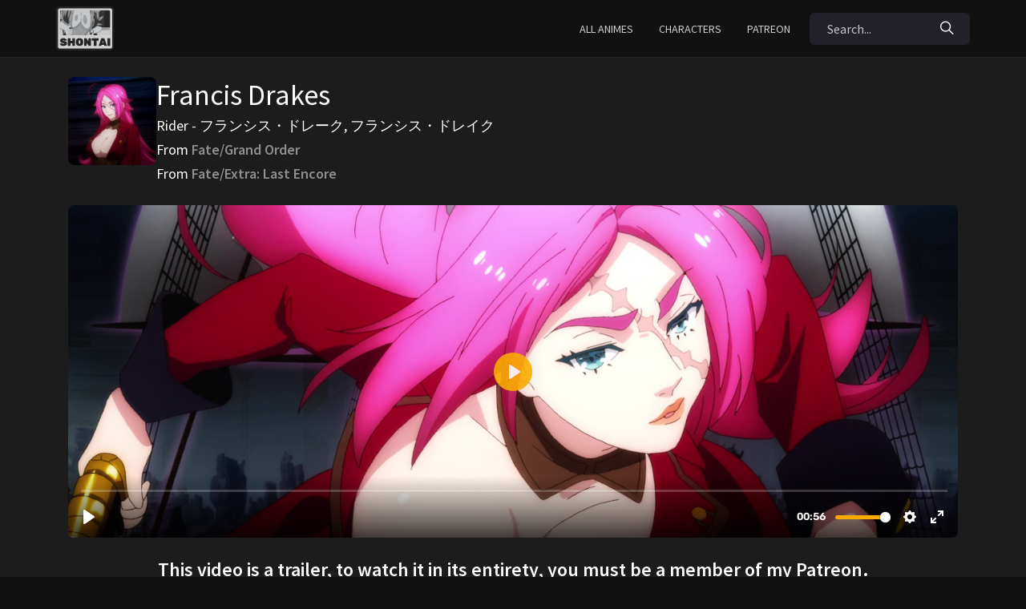

--- FILE ---
content_type: text/html; charset=UTF-8
request_url: https://shontai.com/characters/francis-drakes/
body_size: 11393
content:
<!DOCTYPE html>
<html lang="en">
<head>
	<meta charset="utf-8">
	<meta name="viewport" content="width=device-width, initial-scale=1, shrink-to-fit=no">

	<!-- CSS -->
  <meta name='robots' content='index, follow, max-image-preview:large, max-snippet:-1, max-video-preview:-1' />

	<!-- This site is optimized with the Yoast SEO plugin v26.7 - https://yoast.com/wordpress/plugins/seo/ -->
	<title>Francis Drakes&#039;s fanservice</title>
	<meta name="description" content="I&#039;ve added the entire Francis Drakes&#039;s fanservice on this page. Rider - フランシス・ドレーク, フランシス・ドレイク . Checkout the fan service of the other girls, on the anime page." />
	<link rel="canonical" href="https://shontai.com/characters/francis-drakes/" />
	<script type="application/ld+json" class="yoast-schema-graph">{"@context":"https://schema.org","@graph":[{"@type":"WebPage","@id":"https://shontai.com/characters/francis-drakes/","url":"https://shontai.com/characters/francis-drakes/","name":"Francis Drakes's fanservice","isPartOf":{"@id":"https://shontai.com/#website"},"primaryImageOfPage":{"@id":"https://shontai.com/characters/francis-drakes/#primaryimage"},"image":{"@id":"https://shontai.com/characters/francis-drakes/#primaryimage"},"thumbnailUrl":"https://shontai.com/wp-content/uploads/2021/12/ExtraLastEncore_ep3-Scene10.jpg","datePublished":"2021-12-23T02:33:57+00:00","dateModified":"2025-10-19T15:49:53+00:00","description":"I've added the entire Francis Drakes's fanservice on this page. Rider - フランシス・ドレーク, フランシス・ドレイク . Checkout the fan service of the other girls, on the anime page.","breadcrumb":{"@id":"https://shontai.com/characters/francis-drakes/#breadcrumb"},"inLanguage":"en-US","potentialAction":[{"@type":"ReadAction","target":["https://shontai.com/characters/francis-drakes/"]}]},{"@type":"ImageObject","inLanguage":"en-US","@id":"https://shontai.com/characters/francis-drakes/#primaryimage","url":"https://shontai.com/wp-content/uploads/2021/12/ExtraLastEncore_ep3-Scene10.jpg","contentUrl":"https://shontai.com/wp-content/uploads/2021/12/ExtraLastEncore_ep3-Scene10.jpg","width":1280,"height":720},{"@type":"BreadcrumbList","@id":"https://shontai.com/characters/francis-drakes/#breadcrumb","itemListElement":[{"@type":"ListItem","position":1,"name":"Home","item":"https://shontai.com/"},{"@type":"ListItem","position":2,"name":"Characters","item":"https://shontai.com/characters/"},{"@type":"ListItem","position":3,"name":"Francis Drakes"}]},{"@type":"WebSite","@id":"https://shontai.com/#website","url":"https://shontai.com/","name":"Shontai","description":"Fanservice compilation","publisher":{"@id":"https://shontai.com/#/schema/person/fb76f7c70f65c8bd3ebde772b1fbaa9e"},"potentialAction":[{"@type":"SearchAction","target":{"@type":"EntryPoint","urlTemplate":"https://shontai.com/?s={search_term_string}"},"query-input":{"@type":"PropertyValueSpecification","valueRequired":true,"valueName":"search_term_string"}}],"inLanguage":"en-US"},{"@type":["Person","Organization"],"@id":"https://shontai.com/#/schema/person/fb76f7c70f65c8bd3ebde772b1fbaa9e","name":"Takeru","image":{"@type":"ImageObject","inLanguage":"en-US","@id":"https://shontai.com/#/schema/person/image/","url":"https://secure.gravatar.com/avatar/3eef4b88bef1a645497c63a98f0c60aa8c993940de1ba776b9a7b2a17548a0c4?s=96&d=mm&r=g","contentUrl":"https://secure.gravatar.com/avatar/3eef4b88bef1a645497c63a98f0c60aa8c993940de1ba776b9a7b2a17548a0c4?s=96&d=mm&r=g","caption":"Takeru"},"logo":{"@id":"https://shontai.com/#/schema/person/image/"},"sameAs":["https://shontai.com","https://x.com/ShontaiOfficial"]}]}</script>
	<!-- / Yoast SEO plugin. -->


<link rel='dns-prefetch' href='//www.googletagmanager.com' />
<link rel="alternate" type="application/rss+xml" title="Shontai &raquo; Francis Drakes Comments Feed" href="https://shontai.com/characters/francis-drakes/feed/" />
<link rel="alternate" title="oEmbed (JSON)" type="application/json+oembed" href="https://shontai.com/wp-json/oembed/1.0/embed?url=https%3A%2F%2Fshontai.com%2Fcharacters%2Ffrancis-drakes%2F" />
<link rel="alternate" title="oEmbed (XML)" type="text/xml+oembed" href="https://shontai.com/wp-json/oembed/1.0/embed?url=https%3A%2F%2Fshontai.com%2Fcharacters%2Ffrancis-drakes%2F&#038;format=xml" />
<style id='wp-img-auto-sizes-contain-inline-css' type='text/css'>
img:is([sizes=auto i],[sizes^="auto," i]){contain-intrinsic-size:3000px 1500px}
/*# sourceURL=wp-img-auto-sizes-contain-inline-css */
</style>

<style id='wp-emoji-styles-inline-css' type='text/css'>

	img.wp-smiley, img.emoji {
		display: inline !important;
		border: none !important;
		box-shadow: none !important;
		height: 1em !important;
		width: 1em !important;
		margin: 0 0.07em !important;
		vertical-align: -0.1em !important;
		background: none !important;
		padding: 0 !important;
	}
/*# sourceURL=wp-emoji-styles-inline-css */
</style>
<link rel='stylesheet' id='wp-block-library-css' href='https://shontai.com/wp-includes/css/dist/block-library/style.min.css?ver=6.9' type='text/css' media='all' />
<style id='global-styles-inline-css' type='text/css'>
:root{--wp--preset--aspect-ratio--square: 1;--wp--preset--aspect-ratio--4-3: 4/3;--wp--preset--aspect-ratio--3-4: 3/4;--wp--preset--aspect-ratio--3-2: 3/2;--wp--preset--aspect-ratio--2-3: 2/3;--wp--preset--aspect-ratio--16-9: 16/9;--wp--preset--aspect-ratio--9-16: 9/16;--wp--preset--color--black: #000000;--wp--preset--color--cyan-bluish-gray: #abb8c3;--wp--preset--color--white: #ffffff;--wp--preset--color--pale-pink: #f78da7;--wp--preset--color--vivid-red: #cf2e2e;--wp--preset--color--luminous-vivid-orange: #ff6900;--wp--preset--color--luminous-vivid-amber: #fcb900;--wp--preset--color--light-green-cyan: #7bdcb5;--wp--preset--color--vivid-green-cyan: #00d084;--wp--preset--color--pale-cyan-blue: #8ed1fc;--wp--preset--color--vivid-cyan-blue: #0693e3;--wp--preset--color--vivid-purple: #9b51e0;--wp--preset--gradient--vivid-cyan-blue-to-vivid-purple: linear-gradient(135deg,rgb(6,147,227) 0%,rgb(155,81,224) 100%);--wp--preset--gradient--light-green-cyan-to-vivid-green-cyan: linear-gradient(135deg,rgb(122,220,180) 0%,rgb(0,208,130) 100%);--wp--preset--gradient--luminous-vivid-amber-to-luminous-vivid-orange: linear-gradient(135deg,rgb(252,185,0) 0%,rgb(255,105,0) 100%);--wp--preset--gradient--luminous-vivid-orange-to-vivid-red: linear-gradient(135deg,rgb(255,105,0) 0%,rgb(207,46,46) 100%);--wp--preset--gradient--very-light-gray-to-cyan-bluish-gray: linear-gradient(135deg,rgb(238,238,238) 0%,rgb(169,184,195) 100%);--wp--preset--gradient--cool-to-warm-spectrum: linear-gradient(135deg,rgb(74,234,220) 0%,rgb(151,120,209) 20%,rgb(207,42,186) 40%,rgb(238,44,130) 60%,rgb(251,105,98) 80%,rgb(254,248,76) 100%);--wp--preset--gradient--blush-light-purple: linear-gradient(135deg,rgb(255,206,236) 0%,rgb(152,150,240) 100%);--wp--preset--gradient--blush-bordeaux: linear-gradient(135deg,rgb(254,205,165) 0%,rgb(254,45,45) 50%,rgb(107,0,62) 100%);--wp--preset--gradient--luminous-dusk: linear-gradient(135deg,rgb(255,203,112) 0%,rgb(199,81,192) 50%,rgb(65,88,208) 100%);--wp--preset--gradient--pale-ocean: linear-gradient(135deg,rgb(255,245,203) 0%,rgb(182,227,212) 50%,rgb(51,167,181) 100%);--wp--preset--gradient--electric-grass: linear-gradient(135deg,rgb(202,248,128) 0%,rgb(113,206,126) 100%);--wp--preset--gradient--midnight: linear-gradient(135deg,rgb(2,3,129) 0%,rgb(40,116,252) 100%);--wp--preset--font-size--small: 13px;--wp--preset--font-size--medium: 20px;--wp--preset--font-size--large: 36px;--wp--preset--font-size--x-large: 42px;--wp--preset--spacing--20: 0.44rem;--wp--preset--spacing--30: 0.67rem;--wp--preset--spacing--40: 1rem;--wp--preset--spacing--50: 1.5rem;--wp--preset--spacing--60: 2.25rem;--wp--preset--spacing--70: 3.38rem;--wp--preset--spacing--80: 5.06rem;--wp--preset--shadow--natural: 6px 6px 9px rgba(0, 0, 0, 0.2);--wp--preset--shadow--deep: 12px 12px 50px rgba(0, 0, 0, 0.4);--wp--preset--shadow--sharp: 6px 6px 0px rgba(0, 0, 0, 0.2);--wp--preset--shadow--outlined: 6px 6px 0px -3px rgb(255, 255, 255), 6px 6px rgb(0, 0, 0);--wp--preset--shadow--crisp: 6px 6px 0px rgb(0, 0, 0);}:where(.is-layout-flex){gap: 0.5em;}:where(.is-layout-grid){gap: 0.5em;}body .is-layout-flex{display: flex;}.is-layout-flex{flex-wrap: wrap;align-items: center;}.is-layout-flex > :is(*, div){margin: 0;}body .is-layout-grid{display: grid;}.is-layout-grid > :is(*, div){margin: 0;}:where(.wp-block-columns.is-layout-flex){gap: 2em;}:where(.wp-block-columns.is-layout-grid){gap: 2em;}:where(.wp-block-post-template.is-layout-flex){gap: 1.25em;}:where(.wp-block-post-template.is-layout-grid){gap: 1.25em;}.has-black-color{color: var(--wp--preset--color--black) !important;}.has-cyan-bluish-gray-color{color: var(--wp--preset--color--cyan-bluish-gray) !important;}.has-white-color{color: var(--wp--preset--color--white) !important;}.has-pale-pink-color{color: var(--wp--preset--color--pale-pink) !important;}.has-vivid-red-color{color: var(--wp--preset--color--vivid-red) !important;}.has-luminous-vivid-orange-color{color: var(--wp--preset--color--luminous-vivid-orange) !important;}.has-luminous-vivid-amber-color{color: var(--wp--preset--color--luminous-vivid-amber) !important;}.has-light-green-cyan-color{color: var(--wp--preset--color--light-green-cyan) !important;}.has-vivid-green-cyan-color{color: var(--wp--preset--color--vivid-green-cyan) !important;}.has-pale-cyan-blue-color{color: var(--wp--preset--color--pale-cyan-blue) !important;}.has-vivid-cyan-blue-color{color: var(--wp--preset--color--vivid-cyan-blue) !important;}.has-vivid-purple-color{color: var(--wp--preset--color--vivid-purple) !important;}.has-black-background-color{background-color: var(--wp--preset--color--black) !important;}.has-cyan-bluish-gray-background-color{background-color: var(--wp--preset--color--cyan-bluish-gray) !important;}.has-white-background-color{background-color: var(--wp--preset--color--white) !important;}.has-pale-pink-background-color{background-color: var(--wp--preset--color--pale-pink) !important;}.has-vivid-red-background-color{background-color: var(--wp--preset--color--vivid-red) !important;}.has-luminous-vivid-orange-background-color{background-color: var(--wp--preset--color--luminous-vivid-orange) !important;}.has-luminous-vivid-amber-background-color{background-color: var(--wp--preset--color--luminous-vivid-amber) !important;}.has-light-green-cyan-background-color{background-color: var(--wp--preset--color--light-green-cyan) !important;}.has-vivid-green-cyan-background-color{background-color: var(--wp--preset--color--vivid-green-cyan) !important;}.has-pale-cyan-blue-background-color{background-color: var(--wp--preset--color--pale-cyan-blue) !important;}.has-vivid-cyan-blue-background-color{background-color: var(--wp--preset--color--vivid-cyan-blue) !important;}.has-vivid-purple-background-color{background-color: var(--wp--preset--color--vivid-purple) !important;}.has-black-border-color{border-color: var(--wp--preset--color--black) !important;}.has-cyan-bluish-gray-border-color{border-color: var(--wp--preset--color--cyan-bluish-gray) !important;}.has-white-border-color{border-color: var(--wp--preset--color--white) !important;}.has-pale-pink-border-color{border-color: var(--wp--preset--color--pale-pink) !important;}.has-vivid-red-border-color{border-color: var(--wp--preset--color--vivid-red) !important;}.has-luminous-vivid-orange-border-color{border-color: var(--wp--preset--color--luminous-vivid-orange) !important;}.has-luminous-vivid-amber-border-color{border-color: var(--wp--preset--color--luminous-vivid-amber) !important;}.has-light-green-cyan-border-color{border-color: var(--wp--preset--color--light-green-cyan) !important;}.has-vivid-green-cyan-border-color{border-color: var(--wp--preset--color--vivid-green-cyan) !important;}.has-pale-cyan-blue-border-color{border-color: var(--wp--preset--color--pale-cyan-blue) !important;}.has-vivid-cyan-blue-border-color{border-color: var(--wp--preset--color--vivid-cyan-blue) !important;}.has-vivid-purple-border-color{border-color: var(--wp--preset--color--vivid-purple) !important;}.has-vivid-cyan-blue-to-vivid-purple-gradient-background{background: var(--wp--preset--gradient--vivid-cyan-blue-to-vivid-purple) !important;}.has-light-green-cyan-to-vivid-green-cyan-gradient-background{background: var(--wp--preset--gradient--light-green-cyan-to-vivid-green-cyan) !important;}.has-luminous-vivid-amber-to-luminous-vivid-orange-gradient-background{background: var(--wp--preset--gradient--luminous-vivid-amber-to-luminous-vivid-orange) !important;}.has-luminous-vivid-orange-to-vivid-red-gradient-background{background: var(--wp--preset--gradient--luminous-vivid-orange-to-vivid-red) !important;}.has-very-light-gray-to-cyan-bluish-gray-gradient-background{background: var(--wp--preset--gradient--very-light-gray-to-cyan-bluish-gray) !important;}.has-cool-to-warm-spectrum-gradient-background{background: var(--wp--preset--gradient--cool-to-warm-spectrum) !important;}.has-blush-light-purple-gradient-background{background: var(--wp--preset--gradient--blush-light-purple) !important;}.has-blush-bordeaux-gradient-background{background: var(--wp--preset--gradient--blush-bordeaux) !important;}.has-luminous-dusk-gradient-background{background: var(--wp--preset--gradient--luminous-dusk) !important;}.has-pale-ocean-gradient-background{background: var(--wp--preset--gradient--pale-ocean) !important;}.has-electric-grass-gradient-background{background: var(--wp--preset--gradient--electric-grass) !important;}.has-midnight-gradient-background{background: var(--wp--preset--gradient--midnight) !important;}.has-small-font-size{font-size: var(--wp--preset--font-size--small) !important;}.has-medium-font-size{font-size: var(--wp--preset--font-size--medium) !important;}.has-large-font-size{font-size: var(--wp--preset--font-size--large) !important;}.has-x-large-font-size{font-size: var(--wp--preset--font-size--x-large) !important;}
/*# sourceURL=global-styles-inline-css */
</style>

<style id='classic-theme-styles-inline-css' type='text/css'>
/*! This file is auto-generated */
.wp-block-button__link{color:#fff;background-color:#32373c;border-radius:9999px;box-shadow:none;text-decoration:none;padding:calc(.667em + 2px) calc(1.333em + 2px);font-size:1.125em}.wp-block-file__button{background:#32373c;color:#fff;text-decoration:none}
/*# sourceURL=/wp-includes/css/classic-themes.min.css */
</style>
<link rel='stylesheet' id='patreon-wordpress-css-css' href='https://shontai.com/wp-content/plugins/patreon-connect/assets/css/app.css?ver=6.9' type='text/css' media='all' />
<link rel='stylesheet' id='bootstrap-reboot-css' href='https://shontai.com/wp-content/themes/Shontai-V4/css/bootstrap-reboot.min.css?ver=1' type='text/css' media='all' />
<link rel='stylesheet' id='bootstrap-grid-css' href='https://shontai.com/wp-content/themes/Shontai-V4/css/bootstrap-grid.min.css?ver=1' type='text/css' media='all' />
<link rel='stylesheet' id='carousel-css' href='https://shontai.com/wp-content/themes/Shontai-V4/css/owl.carousel.min.css?ver=1' type='text/css' media='all' />
<link rel='stylesheet' id='CustomScrollbar-css' href='https://shontai.com/wp-content/themes/Shontai-V4/css/jquery.mCustomScrollbar.min.css?ver=1' type='text/css' media='all' />
<link rel='stylesheet' id='ionicons-css' href='https://shontai.com/wp-content/themes/Shontai-V4/css/ionicons.min.css?ver=1' type='text/css' media='all' />
<link rel='stylesheet' id='default-skin-css' href='https://shontai.com/wp-content/themes/Shontai-V4/css/default-skin.css?ver=1' type='text/css' media='all' />
<link rel='stylesheet' id='maincss-css' href='https://shontai.com/wp-content/themes/Shontai-V4/css/main.css?ver=1' type='text/css' media='all' />
<link rel='stylesheet' id='PhotoSwipe-css' href='https://shontai.com/wp-content/themes/Shontai-V4/css/photoswipe.css?ver=1' type='text/css' media='all' />
<script type="text/javascript" src="https://shontai.com/wp-includes/js/jquery/jquery.min.js?ver=3.7.1" id="jquery-core-js"></script>
<script type="text/javascript" src="https://shontai.com/wp-includes/js/jquery/jquery-migrate.min.js?ver=3.4.1" id="jquery-migrate-js"></script>

<!-- Google tag (gtag.js) snippet added by Site Kit -->
<!-- Google Analytics snippet added by Site Kit -->
<script type="text/javascript" src="https://www.googletagmanager.com/gtag/js?id=GT-M63K7M3G" id="google_gtagjs-js" async></script>
<script type="text/javascript" id="google_gtagjs-js-after">
/* <![CDATA[ */
window.dataLayer = window.dataLayer || [];function gtag(){dataLayer.push(arguments);}
gtag("set","linker",{"domains":["shontai.com"]});
gtag("js", new Date());
gtag("set", "developer_id.dZTNiMT", true);
gtag("config", "GT-M63K7M3G");
//# sourceURL=google_gtagjs-js-after
/* ]]> */
</script>
<link rel="https://api.w.org/" href="https://shontai.com/wp-json/" /><link rel="EditURI" type="application/rsd+xml" title="RSD" href="https://shontai.com/xmlrpc.php?rsd" />
<meta name="generator" content="WordPress 6.9" />
<link rel='shortlink' href='https://shontai.com/?p=17567' />
<meta name="generator" content="Site Kit by Google 1.170.0" /><style>@font-face {
            font-family: 'Libre Franklin Extra Bold';
            src: url('https://shontai.com/wp-content/plugins/patreon-connect/assets/fonts/librefranklin-extrabold-webfont.woff2') format('woff2'),
                 url('https://shontai.com/wp-content/plugins/patreon-connect/assets/fonts/librefranklin-extrabold-webfont.woff') format('woff');
            font-weight: bold;
            }</style>
	<!-- Favicons -->
  <link rel="icon" type="image/png" href="https://shontai.com/wp-content/themes/Shontai-V4/icon/imglogo32x32.png" sizes="32x32">
	<link rel="apple-touch-icon" href="https://shontai.com/wp-content/themes/Shontai/icon/imglogo32x32.png">
	<link rel="apple-touch-icon" sizes="72x72" href="https://shontai.com/wp-content/themes/Shontai-V4/icon/imglogo72x72.png">
	<link rel="apple-touch-icon" sizes="114x114" href="https://shontai.com/wp-content/themes/Shontai-V4/icon/imglogo114x114.png">
	<link rel="apple-touch-icon" sizes="144x144" href="https://shontai.com/wp-content/themes/Shontai-V4/icon/imglogo144x144.png">

  <!-- SEO -->
  <meta name="keywords" content="fanservice, fan service, fanserv, ファンサービス, fan sābisu, shontai, ecchi, hentai, anime, waifu, ecchi">
	<meta name="author" content="Shontai">

		<meta name="twitter:card" content="summary_large_image" />
	<meta name="twitter:site" content="@ShontaiOfficial" />
	<meta name="twitter:title" content="Francis Drakes" />
	<meta name="twitter:description" content="All Francis Drakes's fanservice. Rider - フランシス・ドレーク, フランシス・ドレイク" />
	<meta name="twitter:image" content="https://shontai.com/wp-content/uploads/2021/12/ExtraLastEncore_ep3-Scene10-720x405.jpg" />


</head>

<body class="body">
	<!-- header -->
	<header class="header">
		<div class="container">
			<div class="row">
				<div class="col-12">
					<div class="header__content">
						<!-- header logo -->
						<a href="https://shontai.com" class="header__logo">
							<img src="https://shontai.com/wp-content/themes/Shontai-V4/img/ShontaiLogo.svg" alt="Logo Shontai">
						</a>
						<!-- end header logo -->

						<!-- header nav -->
            <div class="menu-navbar-container"><ul id="menu-navbar" class="header__nav"><li id="menu-item-35963" class="header__nav-item menu-item menu-item-type-taxonomy menu-item-object-category menu-item-35963"><a href="https://shontai.com/category/allanime/">All animes</a></li>
<li id="menu-item-115" class="header__nav-item menu-item menu-item-type-post_type menu-item-object-page menu-item-115"><a href="https://shontai.com/characters/">Characters</a></li>
<li id="menu-item-35964" class="header__nav-item menu-item menu-item-type-custom menu-item-object-custom menu-item-35964"><a href="https://www.patreon.com/shontai">Patreon</a></li>
</ul></div>						<!-- end header nav -->

<!-- Patreon banner gate

  $patreon_custom_gate_level = 1; // Replace 7 with the $ value which you want to gate this content with - without the $ sign

  if ( $patreon_gate = Patreon_Frontend::gate_custom_content( $patreon_custom_gate_level ) ) {
		echo '<a class="header__nav-btn" href="https://www.patreon.com/shontai"><i class="icon ion-ios-star mr-1"></i> Upgrade</a>';
  }
  else {
      ?>

  }


 End patreon banner gate -->
						<!-- end header nav -->

            <!-- Call searchform.php -->
            <div class="search">
              <form action="https://shontai.com/" class="header__search">
  <input class="header__search-input" type="text" placeholder="Search..." value="" name="s">
  <button class="header__search-button" type="button">
    <i class="icon ion-ios-search"></i>
  </button>
  <button class="header__search-close" type="button">
    <i class="icon ion-md-close"></i>
  </button>
</form>

<button class="header__search-btn" type="button">
  <i class="icon ion-ios-search"></i>
</button>
            </div>

						<!-- header menu btn -->
						<button class="header__btn" type="button">
							<span></span>
							<span></span>
							<span></span>
						</button>
						<!-- end header menu btn -->
					</div>
				</div>
			</div>
		</div>
	</header>
	<!-- end header -->

<!--
//load warning banner you are not login on the top of the screen
get_template_part('templates/temp/warning-banner-login')
-->

<!-- details -->
<section class="section section--details bg-color">
  <!-- details content -->
  <div class="container">
    <div class="row">

            <!-- Character profile -->
            <div class="col-12 col-xl-5 mb-4 character_profile">
              <!-- card cover -->
                      <div class="card--details_character">

                                                             <img src="https://shontai.com/wp-content/uploads/2021/12/ExtraLastEncore_ep3-Scene3-220x220.jpg" alt="Francis Drakes fan service" />

                      </div>
              <!-- end card cover -->
              <!-- title -->
              <div class="flex-collumn">
                <h1 class="section__title">Francis Drakes</h1>
                <h3 class="card__title">Rider - フランシス・ドレーク, フランシス・ドレイク</h3>
                
                                  <h3 class="card__from">From <strong><a href="https://shontai.com/fate-grand-order/">Fate/Grand Order</a></strong></h3>
                                  <h3 class="card__from">From <strong><a href="https://shontai.com/fate-extra-last-encore/">Fate/Extra: Last Encore</a></strong></h3>
                              </div>
      <!-- end title -->
            </div>

            <div class="col-12">
<!-- player -->

            <iframe src="https://iframe.mediadelivery.net/embed/19616/89061e0f-1e37-41e2-b9dd-e713c58dce3f?autoplay=false" width="100%" frameborder="0" scrolling="no" allowfullscreen="allowfullscreen"></iframe>
      <p class="title__ctaNonPatreon"><b>This video is a trailer, to watch it in its entirety, you must be a member of my Patreon.</b></p><div class="patreon-campaign-banner"><div class="patreon-patron-button-wrapper"><div class="patreon-text-over-button">To view this content, you must be a member of <b><a href="https://www.patreon.com/shontai?utm_source=https%3A%2F%2Fshontai.com&utm_medium=patreon_wordpress_plugin&utm_campaign=7137599&utm_term=&utm_content=creator_profile_link_in_text_over_interface" target="_blank">Shontai's Patreon</a> at $4 </b> or more</div><div class="patreon-universal-button"><a href="https://shontai.com/patreon-flow/?patreon-direct-unlock=4&patreon-redirect=aHR0cHM6Ly9zaG9udGFpLmNvbS9jaGFyYWN0ZXJzL2ZyYW5jaXMtZHJha2Vz"><div class="patreon-responsive-button-wrapper"><div class="patreon-responsive-button"><img class="patreon_logo" src="https://shontai.com/wp-content/plugins/patreon-connect/assets/img/patreon-logomark-on-coral.svg" alt="Unlock with Patreon" /> Unlock with Patreon</div></div></a></div><div class="patreon-text-under-button"></div></div></div><p class="section__text section__text--last-with-margin gallery__image">If you have trouble logging in, please follow the instructions in this post → <a href="https://www.patreon.com/posts/how-to-watch-my-103210065"> How to watch my videos</a></p><!-- pricing --><div class="section"><div class="container"><div class="row row--grid"><!-- price --><div class="col-12 col-md-12 col-lg-4"><div id="imgvote" class="price__img"></div><div class="price price--premium"><div class="price__item price__item--first"><span>Vote 🗳️</span> <span>$1.5 <sub>/ month(plus VAT)</sub></span></div><div class="price__item"><span><i class="icon ion-ios-checkmark"></i> Allows you to vote for the next anime 🗳️</span></div><div class="price__item price__item--none"><span><i class="icon ion-ios-close"></i>Watch full length videos 📺</span></div><div class="price__item price__item--none"><span><i class="icon ion-ios-close"></i>Download videos</span></div><a href="https://www.patreon.com/join/shontai" class="price__btnlarge">Choose Plan</a></div></div><!-- end price --><!-- price --><div class="col-12 col-md-12 col-lg-4"><div id="imgpremium" class="price__img"></div><div class="price"><div class="price__item price__item--first"><span>Streaming 📺</span> <span>$4.99 <sub>/ month(plus VAT)</sub></span></div><div class="price__item"><span><i class="icon ion-ios-checkmark"></i>Allows you to vote for the next anime 🗳️</span></div><div class="price__item"><span><i class="icon ion-ios-checkmark"></i>Watch full length videos 📺</span></div><div class="price__item price__item--none"><span><i class="icon ion-ios-close"></i>Download videos</span></div><a href="https://www.patreon.com/join/shontai" class="price__btnlarge">Choose Plan</a></div></div><!-- end price --><!-- price --><div class="col-12 col-md-12 col-lg-4"><div id="imgdownload" class="price__img"></div><div class="price price--premium"><div class="price__item price__item--first"><span>Download 💾</span> <span>$7 <sub>/ month(plus VAT)</sub></span></div><div class="price__item"><span><i class="icon ion-ios-checkmark"></i>Allows you to vote for the next anime 🗳️</span></div><div class="price__item"><span><i class="icon ion-ios-checkmark"></i>Watch full length videos 📺</span></div><div class="price__item"><span><i class="icon ion-ios-checkmark"></i>Download videos</span></div><a href="https://www.patreon.com/join/shontai" class="price__btnlarge">Choose Plan</a></div></div><!-- end price --></div></div></div><!-- end pricing --></div>
<!-- end player -->
<!-- end content -->

    </div>
  </div>

  <!-- end details content -->
</section>
<!-- end details -->


<section class="content">
  <div id="topbar" class="content__head">
    <div class="container">
    <div class="row">
      <div class="col-12" id="topbar">
      <ul class="nav nav-tabs content__tabs" id="content__tabs" role="tablist">      	<li class="nav-item">
          		<a class="nav-link active" id="fanservice-tab" data-toggle="tab" href="#fanservice" role="tab" aria-controls="fanservice" aria-selected="true">Fanservice</a>
      	</li>

      	</ul>
        </div>
      </div>
    </div>
  </div>
        <div class="container  content__galery">
          <div class="row">
            <div class="col-12 col-lg-12 col-xl-12">
              <!-- content tabs -->
      	       <div class="tab-content" id="myTabContent">
      	  <div class="tab-pane fade show active" id="fanservice" role="tabpanel" aria-labelledby="fanservice-tab">
            <div id="toggle__button">
              <a href="https://www.patreon.com/shontai" class="price__btn">Vote for the next compilation 🗳️</a>
            </div>
            <div class="gallery mt-3" itemscope>
              <div class="row">
                                  <figure class="col-12 col-sm-4 col-xl-3 gallery__image">
                    <a href="https://shontai.com/wp-content/uploads/2021/12/ExtraLastEncore_ep2-Scene46-1280x720.jpg" itemprop="contentUrl" data-size="1289x720">
                       <img src="https://shontai.com/wp-content/uploads/2021/12/ExtraLastEncore_ep2-Scene46-720x405.jpg" itemprop="thumbnail" class="figure_image" alt="'s fanservice in ExtraLastEncore_ep2-Scene46" />
                    </a>
                    <figcaption itemprop="caption description">ExtraLastEncore_ep2-Scene46</figcaption>
                  </figure>
                                  <figure class="col-12 col-sm-4 col-xl-3 gallery__image">
                    <a href="https://shontai.com/wp-content/uploads/2021/12/ExtraLastEncore_ep3-Scene3-1280x720.jpg" itemprop="contentUrl" data-size="1289x720">
                       <img src="https://shontai.com/wp-content/uploads/2021/12/ExtraLastEncore_ep3-Scene3-720x405.jpg" itemprop="thumbnail" class="figure_image" alt="'s fanservice in ExtraLastEncore_ep3-Scene3" />
                    </a>
                    <figcaption itemprop="caption description">ExtraLastEncore_ep3-Scene3</figcaption>
                  </figure>
                                  <figure class="col-12 col-sm-4 col-xl-3 gallery__image">
                    <a href="https://shontai.com/wp-content/uploads/2021/12/ExtraLastEncore_ep3-Scene10-1280x720.jpg" itemprop="contentUrl" data-size="1289x720">
                       <img src="https://shontai.com/wp-content/uploads/2021/12/ExtraLastEncore_ep3-Scene10-720x405.jpg" itemprop="thumbnail" class="figure_image" alt="'s fanservice in ExtraLastEncore_ep3-Scene10" />
                    </a>
                    <figcaption itemprop="caption description">ExtraLastEncore_ep3-Scene10</figcaption>
                  </figure>
                                  <figure class="col-12 col-sm-4 col-xl-3 gallery__image">
                    <a href="https://shontai.com/wp-content/uploads/2021/12/ExtraLastEncore_ep3-Scene12-1280x720.jpg" itemprop="contentUrl" data-size="1289x720">
                       <img src="https://shontai.com/wp-content/uploads/2021/12/ExtraLastEncore_ep3-Scene12-720x405.jpg" itemprop="thumbnail" class="figure_image" alt="'s fanservice in ExtraLastEncore_ep3-Scene12" />
                    </a>
                    <figcaption itemprop="caption description">ExtraLastEncore_ep3-Scene12</figcaption>
                  </figure>
                                  <figure class="col-12 col-sm-4 col-xl-3 gallery__image">
                    <a href="https://shontai.com/wp-content/uploads/2021/12/GrandOrder_ep0-Scene1-1280x720.jpg" itemprop="contentUrl" data-size="1289x720">
                       <img src="https://shontai.com/wp-content/uploads/2021/12/GrandOrder_ep0-Scene1-720x405.jpg" itemprop="thumbnail" class="figure_image" alt="'s fanservice in GrandOrder_ep0-Scene1" />
                    </a>
                    <figcaption itemprop="caption description">GrandOrder_ep0-Scene1</figcaption>
                  </figure>
                                  <figure class="col-12 col-sm-4 col-xl-3 gallery__image">
                    <a href="https://shontai.com/wp-content/uploads/2021/12/GrandOrder_ep0-Scene3-1280x720.jpg" itemprop="contentUrl" data-size="1289x720">
                       <img src="https://shontai.com/wp-content/uploads/2021/12/GrandOrder_ep0-Scene3-720x405.jpg" itemprop="thumbnail" class="figure_image" alt="'s fanservice in GrandOrder_ep0-Scene3" />
                    </a>
                    <figcaption itemprop="caption description">GrandOrder_ep0-Scene3</figcaption>
                  </figure>
                              </div>
            </div>
          </div>
      	
      </div>
            </div>
          </div>
        </div>
</section>

<div class="container container__center">
  <div class="row">
   <div class="col-12 mt-4">
       </div>
  </div>
</div>

<!-- Root element of PhotoSwipe. Must have class pswp. -->
	<div class="pswp" tabindex="-1" role="dialog" aria-hidden="true">

		<!-- Background of PhotoSwipe.
		It's a separate element, as animating opacity is faster than rgba(). -->
		<div class="pswp__bg"></div>

		<!-- Slides wrapper with overflow:hidden. -->
		<div class="pswp__scroll-wrap">

			<!-- Container that holds slides. PhotoSwipe keeps only 3 slides in DOM to save memory. -->
			<!-- don't modify these 3 pswp__item elements, data is added later on. -->
			<div class="pswp__container">
				<div class="pswp__item"></div>
				<div class="pswp__item"></div>
				<div class="pswp__item"></div>
			</div>

			<!-- Default (PhotoSwipeUI_Default) interface on top of sliding area. Can be changed. -->
			<div class="pswp__ui pswp__ui--hidden">

				<div class="pswp__top-bar">

					<!--  Controls are self-explanatory. Order can be changed. -->

					<div class="pswp__counter"></div>

					<button class="pswp__button pswp__button--close" title="Close (Esc)"></button>

					<button class="pswp__button pswp__button--fs" title="Toggle fullscreen"></button>

					<!-- Preloader -->
					<div class="pswp__preloader">
						<div class="pswp__preloader__icn">
							<div class="pswp__preloader__cut">
								<div class="pswp__preloader__donut"></div>
							</div>
						</div>
					</div>
				</div>

				<button class="pswp__button pswp__button--arrow--left" title="Previous (arrow left)"></button>

				<button class="pswp__button pswp__button--arrow--right" title="Next (arrow right)"></button>

				<div class="pswp__caption">
					<div class="pswp__caption__center"></div>
				</div>
			</div>
		</div>
	</div>

</body>

<!-- footer -->
<footer class="footer">
  <div class="container">
    <div class="row">
      <div class="col-12">
        <div class="footer__content">
          <a href="https://shontai.com" class="footer__logo">
            <img src="https://shontai.com/wp-content/themes/Shontai-V4/img/ShontaiLogo.svg" alt="Logo Shontai">
          </a>

          <span class="footer__copyright"><span style="text-decoration: underline;">Shontai</span> = <span style="text-decoration: underline;">shôn</span>en + hen<span style="text-decoration: underline;">tai</span><br><br>The fanservice encyclopedia</span>

          <nav class="footer__nav">
            <a href="https://twitter.com/ShontaiOfficial" target="_blank" id="twitter">X</a>
            <a href="https://www.instagram.com/fanservice_shontai/" target="_blank" id="instagram">Instagram</a>
            <a href="https://www.patreon.com/shontai" target="_blank" id="patreon">Patreon</a>
          </nav>

          <button class="footer__back" type="button">
            <i class="icon ion-ios-arrow-round-up"></i>
          </button>
        </div>
      </div>
    </div>
  </div>
</footer>
<!-- end footer -->

<!-- JS -->

<script type="speculationrules">
{"prefetch":[{"source":"document","where":{"and":[{"href_matches":"/*"},{"not":{"href_matches":["/wp-*.php","/wp-admin/*","/wp-content/uploads/*","/wp-content/*","/wp-content/plugins/*","/wp-content/themes/Shontai-V4/*","/*\\?(.+)"]}},{"not":{"selector_matches":"a[rel~=\"nofollow\"]"}},{"not":{"selector_matches":".no-prefetch, .no-prefetch a"}}]},"eagerness":"conservative"}]}
</script>
<script type="text/javascript" src="https://shontai.com/wp-content/plugins/patreon-connect/assets/js/app.js?ver=6.9" id="patreon-wordpress-js-js"></script>
<script type="text/javascript" src="https://shontai.com/wp-content/themes/Shontai-V4/js/jquery-3.5.1.min.js?ver=1" id="gquery-js"></script>
<script type="text/javascript" src="https://shontai.com/wp-content/themes/Shontai-V4/js/bootstrap.bundle.min.js?ver=1" id="js_bootstrap_bundle-js"></script>
<script type="text/javascript" src="https://shontai.com/wp-content/themes/Shontai-V4/js/jquery.mousewheel.min.js?ver=1" id="js_mousewheel-js"></script>
<script type="text/javascript" src="https://shontai.com/wp-content/themes/Shontai-V4/js/jquery.mCustomScrollbar.min.js?ver=1" id="js_mCustomScrollbar-js"></script>
<script type="text/javascript" src="https://shontai.com/wp-content/themes/Shontai-V4/js/wNumb.js?ver=1" id="js_wNumb-js"></script>
<script type="text/javascript" src="https://shontai.com/wp-content/themes/Shontai-V4/js/photoswipe.min.js?ver=1" id="PhotoSwipe-js"></script>
<script type="text/javascript" src="https://shontai.com/wp-content/themes/Shontai-V4/js/photoswipe-ui-default.min.js?ver=1" id="PhotoSwipeUI-js"></script>
<script type="text/javascript" src="https://shontai.com/wp-content/themes/Shontai-V4/js/owl.carousel.min.js?ver=1" id="js_owl_carousel-js"></script>
<script type="text/javascript" src="https://shontai.com/wp-content/themes/Shontai-V4/js/main.js?ver=1" id="js_main-js"></script>
<script id="wp-emoji-settings" type="application/json">
{"baseUrl":"https://s.w.org/images/core/emoji/17.0.2/72x72/","ext":".png","svgUrl":"https://s.w.org/images/core/emoji/17.0.2/svg/","svgExt":".svg","source":{"concatemoji":"https://shontai.com/wp-includes/js/wp-emoji-release.min.js?ver=6.9"}}
</script>
<script type="module">
/* <![CDATA[ */
/*! This file is auto-generated */
const a=JSON.parse(document.getElementById("wp-emoji-settings").textContent),o=(window._wpemojiSettings=a,"wpEmojiSettingsSupports"),s=["flag","emoji"];function i(e){try{var t={supportTests:e,timestamp:(new Date).valueOf()};sessionStorage.setItem(o,JSON.stringify(t))}catch(e){}}function c(e,t,n){e.clearRect(0,0,e.canvas.width,e.canvas.height),e.fillText(t,0,0);t=new Uint32Array(e.getImageData(0,0,e.canvas.width,e.canvas.height).data);e.clearRect(0,0,e.canvas.width,e.canvas.height),e.fillText(n,0,0);const a=new Uint32Array(e.getImageData(0,0,e.canvas.width,e.canvas.height).data);return t.every((e,t)=>e===a[t])}function p(e,t){e.clearRect(0,0,e.canvas.width,e.canvas.height),e.fillText(t,0,0);var n=e.getImageData(16,16,1,1);for(let e=0;e<n.data.length;e++)if(0!==n.data[e])return!1;return!0}function u(e,t,n,a){switch(t){case"flag":return n(e,"\ud83c\udff3\ufe0f\u200d\u26a7\ufe0f","\ud83c\udff3\ufe0f\u200b\u26a7\ufe0f")?!1:!n(e,"\ud83c\udde8\ud83c\uddf6","\ud83c\udde8\u200b\ud83c\uddf6")&&!n(e,"\ud83c\udff4\udb40\udc67\udb40\udc62\udb40\udc65\udb40\udc6e\udb40\udc67\udb40\udc7f","\ud83c\udff4\u200b\udb40\udc67\u200b\udb40\udc62\u200b\udb40\udc65\u200b\udb40\udc6e\u200b\udb40\udc67\u200b\udb40\udc7f");case"emoji":return!a(e,"\ud83e\u1fac8")}return!1}function f(e,t,n,a){let r;const o=(r="undefined"!=typeof WorkerGlobalScope&&self instanceof WorkerGlobalScope?new OffscreenCanvas(300,150):document.createElement("canvas")).getContext("2d",{willReadFrequently:!0}),s=(o.textBaseline="top",o.font="600 32px Arial",{});return e.forEach(e=>{s[e]=t(o,e,n,a)}),s}function r(e){var t=document.createElement("script");t.src=e,t.defer=!0,document.head.appendChild(t)}a.supports={everything:!0,everythingExceptFlag:!0},new Promise(t=>{let n=function(){try{var e=JSON.parse(sessionStorage.getItem(o));if("object"==typeof e&&"number"==typeof e.timestamp&&(new Date).valueOf()<e.timestamp+604800&&"object"==typeof e.supportTests)return e.supportTests}catch(e){}return null}();if(!n){if("undefined"!=typeof Worker&&"undefined"!=typeof OffscreenCanvas&&"undefined"!=typeof URL&&URL.createObjectURL&&"undefined"!=typeof Blob)try{var e="postMessage("+f.toString()+"("+[JSON.stringify(s),u.toString(),c.toString(),p.toString()].join(",")+"));",a=new Blob([e],{type:"text/javascript"});const r=new Worker(URL.createObjectURL(a),{name:"wpTestEmojiSupports"});return void(r.onmessage=e=>{i(n=e.data),r.terminate(),t(n)})}catch(e){}i(n=f(s,u,c,p))}t(n)}).then(e=>{for(const n in e)a.supports[n]=e[n],a.supports.everything=a.supports.everything&&a.supports[n],"flag"!==n&&(a.supports.everythingExceptFlag=a.supports.everythingExceptFlag&&a.supports[n]);var t;a.supports.everythingExceptFlag=a.supports.everythingExceptFlag&&!a.supports.flag,a.supports.everything||((t=a.source||{}).concatemoji?r(t.concatemoji):t.wpemoji&&t.twemoji&&(r(t.twemoji),r(t.wpemoji)))});
//# sourceURL=https://shontai.com/wp-includes/js/wp-emoji-loader.min.js
/* ]]> */
</script>

</html>


<!-- Page cached by LiteSpeed Cache 7.7 on 2026-01-16 11:36:21 -->

--- FILE ---
content_type: text/css
request_url: https://shontai.com/wp-content/themes/Shontai-V4/css/main.css?ver=1
body_size: 10380
content:
/*----------------------------------------
[Master Stylesheet]

Project:	HotFlix
Version:	2.1
Primary use:	HotFlix Template
----------------------------------------*/
/*----------------------------------------
[Table of contents]

1. Header
2. Home
3. Content
4. Section
5. Breadcrumb
6. Card
7. Catalog
8. Filter
9. Paginator
10. Profile
11. Stats
12. Dashbox
13. Price
14. Main
15. FAQ
16. Feature
17. How
18. Partners
19. Contacts
20. Form
21. Comments
22. Reviews
23.	Gallery
24. Footer
25. Sign
26. Page 404
27. Modal
28. mCustomScrollbar customization
----------------------------------------*/
/*==============================
	Fonts
==============================*/
@import url("https://fonts.googleapis.com/css?family=Source+Sans+Pro:300,400,600");
/*==============================
	Common styles
==============================*/
html {
  -webkit-text-size-adjust: 100%;
  -ms-text-size-adjust: 100%;
}
html,
body {
  height: 100%;
}
body {
  font-family: 'Source Sans Pro', sans-serif;
  font-weight: 400;
  background-color: #111;
  -webkit-font-smoothing: antialiased;
}
button {
  padding: 0;
  border: none;
  background-color: transparent;
  transition: 0.4s;
  cursor: pointer;
  transition-property: color, background-color, border-color, opacity;
}
button:focus {
  outline: none;
}
a {
  transition: 0.4s;
  transition-property: color, background-color, border-color, opacity;
  opacity: 0.8;
  color: #f9ab00;
}
a:hover,
a:active,
a:focus {
  outline: none;
  text-decoration: none;
  opacity: 1;
  color: #f9ab00;
}
input,
textarea,
select {
  padding: 0;
  margin: 0;
  border-radius: 0;
  -webkit-appearance: none;
  -moz-appearance: none;
  -ms-appearance: none;
  appearance: none;
  box-shadow: none;
  transition: 0.4s;
  background-color: #222028;
  border: 2px solid transparent;
  height: 46px;
  font-size: 16px;
  color: #fff;
  border-radius: 6px;
  padding: 0 20px;
}
input:focus,
textarea:focus,
select:focus {
  outline: none;
}
select::-ms-expand {
  display: none;
}
ul {
  margin: 0;
  padding: 0;
  list-style: none;
}
::-moz-selection {
  background: #f9ab00;
  color: #fff;
  text-shadow: none;
}
::selection {
  background: #f9ab00;
  color: #fff;
  text-shadow: none;
}
::-webkit-input-placeholder {
  color: rgba(255,255,255,0.75);
  opacity: 1;
}
::-moz-placeholder {
  color: rgba(255,255,255,0.75);
  opacity: 1;
}
:-moz-placeholder {
  color: rgba(255,255,255,0.75);
  opacity: 1;
}
:-ms-input-placeholder {
  color: rgba(255,255,255,0.75);
  opacity: 1;
}
@media (min-width: 1440px) {
  .container {
    max-width: 1310px;
  }
}
.row--grid,
.row--form {
  margin-left: -10px;
  margin-right: -10px;
}
.row--grid .col-12,
.row--form .col-12,
.row--grid .col-6,
.row--form .col-6 {
  padding-left: 10px;
  padding-right: 10px;
}
@media (min-width: 768px) {
  .row--grid {
    margin-left: -15px;
    margin-right: -15px;
  }
  .row--grid .col-12,
  .row--grid .col-6 {
    padding-left: 15px;
    padding-right: 15px;
  }
}
.owl-carousel .owl-item img {
  width: auto;
  max-width: 100%;
}
.tab-content > .tab-pane {
  display: none;
}
.tab-content > .active {
  display: block;
}
.fade {
  transition: opacity 0.25s linear;
}
@media screen and (prefers-reduced-motion: reduce) {
  .fade {
    transition: none;
  }
}
.fade:not(.show) {
  opacity: 0;
}
.body:before {
  content: '';
  position: fixed;
  display: block;
  top: 0;
  left: 0;
  right: 0;
  bottom: 0;
  z-index: 99;
  background-color: rgba(26,25,31,0.75);
  opacity: 0;
  pointer-events: none;
  transition: 0.4s ease;
}
.body--active:before {
  z-index: 99;
  opacity: 1;
  pointer-events: auto;
}
/*==============================
	Header
==============================*/
.header {
  display: block;
  top: 0;
  left: 0;
  width: 100%;
  background-color: #111;
  z-index: 101;
  border-bottom: 1px solid #222028;
  padding: 16px 16px;
}
.header__logo {
  display: flex;
  flex-direction: row;
  justify-content: center;
  align-items: center;
  height: 100%;
}
.header__logo img {
  max-width: 100%;
  max-height: 100%;
  max-width: 72px;
  display: block;
}
.header__nav {
  display: flex;
  flex-direction: column;
  justify-content: flex-start;
  align-items: flex-start;
  position: fixed;
  top: 70px;
  right: 0;
  bottom: 0;
  background-color: #111;
  z-index: 99;
  width: 300px;
  padding: 30px 30px 0;
  transform: translate3d(300px, 0, 0);
  transition: 0.4s ease;
  border-top: 2px solid #f9ab00;
}
.header__nav--active {
  transform: translate3d(0, 0, 0);
}
.header__nav-item>a {
  display: inline-flex;
  flex-direction: row;
  justify-content: flex-start;
  align-items: center;
  font-size: 14px;
  text-transform: uppercase;
  color: #fff;
}
.header__nav-item>a i {
  margin-right: 8px;
}
.header__nav-item>a:hover {
  color: #f9ab00;
}
.header__nav-item>a--more i {
  font-size: 20px;
}
.header__nav-item>a--active {
  color: #f9ab00;
}
.header__nav-item {
  width: 100%;
  display: block;
  margin-bottom: 20px;
  position: relative;
}
.header__nav-item:last-child {
  margin-bottom: 0;
}
.header__nav-item.show .header__nav-item>a {
  color: #f9ab00;
}
.header__nav-btn{
  display: inline-flex;
  flex-direction: row;
  justify-content: flex-start;
  align-items: center;
  font-size: 14px;
  border-radius: 6px;
  background-color: #f9ab00;
  padding: 0px 24px 0px 24px;
  height: 36px;
  font-weight: 700;
  margin: 0 24px 0 0;
  transition: 0.2s;
  color: #111;
}
.header__nav-btn:hover{
  background-color: #ffb920;
  color: #111;
}
.header__dropdown {
  position: relative;
  display: block;
  width: 100%;
}
.header__dropdown-menu {
  position: absolute;
  background-color: #222028;
  padding: 15px 20px;
  display: flex;
  flex-direction: column;
  justify-content: flex-start;
  align-items: flex-start;
  width: 100%;
  min-width: 200px;
  z-index: -1;
  pointer-events: none;
  opacity: 0;
  transition: 0.4s ease;
  margin-top: 0;
  top: 100%;
  border-radius: 6px;
}
.header__dropdown-menu div {
  width: 100%;
}
.header__dropdown-menu li {
  padding: 0;
  margin-bottom: 15px;
  width: 100%;
}
.header__dropdown-menu li:last-child {
  margin-bottom: 0;
}
.header__dropdown-menu a {
  font-size: 16px;
  color: #fff;
  display: block;
  font-weight: 400;
}
.header__dropdown-menu a:hover {
  color: #f9ab00;
}
.header__dropdown-menu.scrollbar-dropdown {
  max-height: 260px;
}
.header__dropdown-menu.show {
  z-index: 1000;
  pointer-events: auto;
  opacity: 1;
  margin-top: 10px;
}
.header__content {
  display: flex;
  flex-direction: row;
  justify-content: space-between;
  align-items: center;
  position: relative;
}
.header__auth {
  display: flex;
  flex-direction: row;
  justify-content: flex-end;
  align-items: center;
  margin-right: 42px;
}
.header__sign-in {
  display: flex;
  flex-direction: row;
  justify-content: center;
  align-items: center;
  height: 40px;
  width: 40px;
  border-radius: 6px;
  margin-left: 20px;
  border: 2px solid #f9ab00;
}
.header__sign-in span {
  display: none;
}
.header__sign-in i {
  color: #fff;
  font-size: 22px;
}
.header__sign-in:hover {
  background-color: rgba(249,171,0,0.05);
}
.header__sign-in:hover span {
  color: #fff;
}
.header__btn {
  display: block;
  position: absolute;
  right: 0;
  top: 50%;
  margin-top: -22px;
  width: 22px;
  height: 40px;
  z-index: 99;
}
.header__btn span {
  display: block;
  position: absolute;
  height: 2px;
  width: 22px;
  background: #000;
  opacity: 1;
  left: 0;
  transform: rotate(0deg);
  transition: 0.4s ease;
  top: 13px;
  background-color: #fff;
  border-radius: 2px;
}
.header__btn span:nth-child(2) {
  top: 21px;
}
.header__btn span:nth-child(3) {
  top: 29px;
}
.header__btn:hover span {
  background-color: #f9ab00;
}
.header__btn--active span {
  background-color: #f9ab00;
}
.header__btn--active span:nth-child(1) {
  top: 21px;
  transform: rotate(45deg);
}
.header__btn--active span:nth-child(2) {
  opacity: 0;
}
.header__btn--active span:nth-child(3) {
  top: 21px;
  transform: rotate(-45deg);
}
.header__lang {
  position: relative;
  margin-left: 20px;
}
.header__lang .header__dropdown-menu {
  min-width: 122px;
  margin-top: -10px;
}
.header__lang .header__dropdown-menu.show {
  margin-top: 0;
}
.header__lang .header__nav-item>a {
  height: 70px;
}
.header__lang.show .header__nav-item>a {
  color: #f9ab00;
}
.header__search-btn {
  display: flex;
  justify-content: center;
  align-items: center;
  height: 40px;
  color: #fff;
  font-size: 22px;
  margin-right: 48px;
}
.header__search-btn:hover {
  color: #f9ab00;
}
.header__search {
  position: absolute;
  background-color: #111;
  top: -70px;
  right: -15px;
  left: -15px;
  z-index: 100;
  display: flex;
  flex-direction: row;
  justify-content: flex-start;
  align-items: center;
  height: 70px;
  padding: 0 15px;
  pointer-events: none;
  transition: top 0.4s;
}
.header__search--active {
  top: 0;
  pointer-events: auto;
}
.header__search-input {
  width: calc(100% - 35px);
  height: 40px;
  border-radius: 6px;
  background-color: #222028;
  border: 2px solid transparent;
  font-size: 16px;
  color: #fff;
  padding: 0 50px 0 20px;
}
.header__search-input:focus {
  border-color: #f9ab00;
}
.header__search-button {
  position: absolute;
  height: 40px;
  color: #fff;
  font-size: 22px;
  top: 50%;
  margin-top: -20px;
  right: 75px;
}
.header__search-button:hover {
  color: #f9ab00;
}
.header__search-close {
  position: absolute;
  height: 40px;
  color: #fff;
  font-size: 22px;
  top: 50%;
  margin-top: -20px;
  right: 15px;
}
.header__search-close:hover {
  color: #f9ab00;
}

.menu-non-members-container,
.menu-members-container,
.menu-navbar-container{
  margin-left: auto;
  margin-right: 24px;
}

.banner {
  width: 100%;
  margin: 12px 15px 0px 15px;
  padding: 12px 16px;
  border: 2px solid #ffb920;
  background-color: rgba(249,171,0,0.06);
  border-radius: 6px;
}
.banner > p {
  overflow: hidden;
  text-overflow: ellipsis;
  display: -webkit-box;
  -webkit-line-clamp: 2; /* number of lines to show */
  -webkit-box-orient: vertical;
}

.banner_warning{
  display: flex;
  align-items: center;
  width: 100%;
  padding: 8px;
  background-color: #f9ab00;
  justify-content: center;
  text-align: center;
  gap: 16px;
}
.banner_warning p {
  margin: 0px;
  font-size: 16px;
  color: #111;
}

.dark__btn{
  background-color: #d59200;
  color: #111;
  border-radius: 6px;
  padding: 4px 12px;
}
.dark__btn:hover{
  color: #111;
  background-color: #bd8100;
}

@media (min-width: 360px) {
  .header{
    padding: 8px 16px;
  }
  .header>.container{
    padding: 0px;
  }
  .banner_warning{
    flex-direction: column;
    gap: 8px;
  }
}
@media (min-width: 576px) {
  .header__sign-in,
  .header__lang {
    margin-left: 30px;
  }
  .header__auth {
    margin-right: 52px;
  }
  .header__lang .header__dropdown-menu {
    min-width: 140px;
  }
}
@media (min-width: 768px) {
  .header__content {
    height: 55px;
  }
  .header__auth {
    margin-right: 52px;
  }
  .header__sign-in {
    height: 40px;
    width: 120px;
    margin-left: 30px;
  }
  .header__sign-in i {
    display: none;
  }
  .header__sign-in span {
    display: block;
    font-size: 16px;
    color: #fff;
    text-transform: uppercase;
    transition: color 0.4s;
  }
  .header__nav {
    top: 80px;
    width: 260px;
    transform: translate3d(260px, 0, 0);
  }
  .header__nav--active {
    transform: translate3d(0, 0, 0);
  }
  .header__lang .header__nav-item>a {
    height: 80px;
  }
  .banner_warning{
    flex-direction: row;
  }
}
@media (min-width: 1200px) {
  .header__sign-in {
    margin-left: 30px;
  }
  .header__auth {
    margin-right: 0;
  }
  .header__btn {
    display: none;
  }
  .header__nav {
    transform: translate3d(0, 0, 0);
    padding: 0;
    background-color: transparent;
    width: auto;
    flex-direction: row;
    align-items: center;
    position: relative;
    top: auto;
    right: auto;
    bottom: auto;
    margin-left: auto;
    box-shadow: none;
    border: none;
  }
  .header__nav-item {
    margin: 0 32px 0 0;
    width: auto;
    white-space: pre;
  }
  .header__nav-item:last-child {
    margin: 0;
  }
  .header__nav-item>a {
    line-height: 80px;
  }
  .header__nav-item>a--active {
    color: #f9ab00;
    cursor: default;
    position: relative;
  }
  .header__nav-item>a--active:hover {
    color: #f9ab00;
  }
  .header__content {
    justify-content: flex-start;
  }
  .header__auth {
    margin-left: auto;
    justify-content: space-between;
    width: 426px;
  }
  .header__dropdown-menu {
    margin-top: -10px;
  }
  .header__dropdown-menu.show {
    margin-top: 0;
  }
  .header__lang {
    margin-left: 30px;
    margin-right: auto;
  }
  .header__search-btn {
    display: none;
  }
  .header__search-close {
    display: none;
  }
  .header__search {
    position: relative;
    opacity: 1;
    pointer-events: auto;
    padding: 0;
    top: auto;
    right: auto;
    left: auto;
    bottom: auto;
    background-color: transparent;
  }
  .header__search-input {
    width: 200px;
  }
  .header__search-button {
    right: 20px;
  }
}
@media (min-width: 1440px) {
  .header__auth {
    width: 494px;
  }
  .header__nav-item {
    margin: 0 48px 0 0;
  }
  .header__nav-item:last-child {
    margin: 0;
  }
  .header__search-input {
    width: 232px;
  }
}
/*==============================
	Home
==============================*/
.home {
  position: relative;
  display: block;
  background-color: #111;
  padding: 40px 0px 32px 0px;
  overflow: hidden;
}
.home .container {
  position: relative;
  z-index: 2;
}
.home__bg {
  position: absolute;
  top: 0;
  left: 0;
  right: 0;
  bottom: 0;
  z-index: 1;
}
.home__cover {
  opacity: 0.1;
}
.home__title {
  color: #fff;
  font-weight: 300;
  font-size: 32px;
  line-height: 42px;
  margin: 0;
}
.home__title b {
  font-weight: 600;
}
.title_lastcharac {
  display: flex;
  justify-content: space-between;
}
.home__carousel .card {
  margin-top: 25px;
  margin-bottom: 0;
}
.home__nav {
  font-size: 36px;
  color: #fff;
  opacity: 0.7;
  position: absolute;
  top: 50%;
  height: 24px;
  margin-top: -12px;
  right: 15px;
  display: flex;
  flex-direction: row;
  justify-content: center;
  align-items: center;
  z-index: 2;
  transition: 0.4s ease;
}
.home__nav--prev {
  right: 55px;
}
.home__nav:hover {
  opacity: 1;
}
.home--bg:before {
  content: '';
  z-index: 1;
  position: absolute;
  top: 0;
  right: 0;
  bottom: 0;
  left: 0;
  display: block;
  background: url("../img/home/home__bg.jpg") no-repeat center/cover;
  opacity: 0.15;
}

@media (min-width: 768px) {
  .home__title {
    font-size: 36px;
  }
  .home__carousel .card {
    margin-top: 40px;
  }
}
@media (min-width: 1200px) {
  .home__title {
    font-size: 40px;
  }
}
/*==============================
	Content
==============================*/
.content--profile {
  padding-bottom: 50px;
}
.content__head {
  background-color: #111;
  position: relative;
  border-bottom: 1px solid #222028;
  z-index: 2;
  margin-bottom: 16px;
}
.sticky {
  position: fixed;
  top: 0;
  width: 100%;
}
.sticky + .content__galery {
  padding-top: 70px;
}
.margin--bottom{
  margin-bottom: 32px;
}
.content__title {
  color: #fff;
  font-weight: 600;
  font-size: 30px;
  line-height: 100%;
  margin: 16px 0 16px;
}
.content__tabs {
  display: flex;
  flex-direction: row;
  justify-content: flex-start;
  align-items: center;
  overflow-x: auto;
  overflow-y: hidden;
  /* Add and hide scrollbar for IE, Edge and Firefox */
  -ms-overflow-style: none;  /* IE and Edge */
  scrollbar-width: none;  /* Firefox */
}
/* Hide scrollbar for Chrome, Safari and Opera */
.content__tabs::-webkit-scrollbar {
    display: none;
}
.content__tabs li {
  margin-right: 32px;
}
.content__tabs li:last-child {
  margin-right: 0;
}
.content__tabs a {
  display: flex;
  flex-direction: row;
  justify-content: flex-start;
  align-items: center;
  line-height: 70px;
  color: #fff;
  position: relative;
  font-size: 18px;
  letter-spacing: 0.5px;
  font-weight: 600;
}
.content__tabs a:hover {
  color: #f9ab00;
}
.content__tabs a:before {
  content: '';
  position: absolute;
  bottom: 0;
  left: 0;
  right: 0;
  height: 2px;
  display: block;
  background-color: #f9ab00;
  transition: 0.4s ease;
  transform: translateY(2px);
  opacity: 0;
  border-radius: 2px 2px 0 0;
}
.content__tabs a.active {
  color: #f9ab00;
}
.content__tabs a.active:before {
  opacity: 1;
  transform: translateY(0);
}
.content__tabs--profile a {
  height: 80px;
}
.banner_vote{
  display: flex;
  justify-content: space-between;
  align-items: center;
}

.character_profile{
  display: flex;
  flex-direction: row;
  gap: 16px;
}

.character_profile img {
  width: 110px;
  border-radius: 8px;
}

@media (max-width: 576px) {
  .content__galery{
    padding-top: 32px;
  }
  .sticky + .content__galery {
    padding-top: 103px;
  }
  .banner_vote{
    display: block;
    text-align: center;
  }
  .section__text_banner{
    margin-bottom: 16px;
  }
  .character_profile{
  flex-direction: column;
  text-align: center;
  }
  .character_profile img{
  margin: auto;
  }
}
@media (min-width: 576px) {
  .section__text_banner{
    margin-bottom: 16px;
  }
}
@media (min-width: 768px) {
  .content--profile {
    padding-bottom: 70px;
  }
  .section__text_banner{
    margin: 0;
  }
}
@media (min-width: 1200px) {
  .content__tabs li {
    margin-right: 32px;
  }
  .content__tabs li:last-child {
    margin-right: 0;
  }
}
@media (min-width: 1440px) {
  .content__tabs li {
    margin-right: 40px;
  }
  .content__tabs li:last-child {
    margin-right: 0;
  }
}
/*==============================
	Section
==============================*/
.section {
  padding: 24px 0;
  position: relative;
  width: 100%;
}
.section__title-wrap {
  position: relative;
  display: flex;
  justify-content: space-between;
  align-items: center;
  margin-bottom: 16px;
}
.section__title {
  color: #fff;
  font-weight: 400;
  font-size: 30px;
  line-height: 130%;
}
.section__title b {
  font-weight: 600;
}
.section__title--mb0 {
  margin-bottom: 0;
}
.section__text_banner {
  color: #fff;
  font-size: 16px;
  line-height: 26px;
}
.section__text_banner b {
  font-size: 18px;
}
.section__text {
  color: #fff;
  font-size: 16px;
  line-height: 26px;
  margin-bottom: 20px;
}
.section__text:last-child {
  margin-bottom: 0;
}
.section__text b {
  font-weight: 600;
  color: #fff;
}
.section__text a {
  color: #f9ab00;
}
.section__text a:hover {
  color: #f9ab00;
  text-decoration: underline;
}
.section__list ol {
  padding-left: 0;
  list-style: none;
  counter-reset: li;
  margin-bottom: 0;
}
.section__list ol ol {
  padding-left: 15px;
  margin-top: 10px;
}
.section__list ol ol ol {
  margin-top: 10px;
  margin-bottom: 10px;
}
.section__list ol ol ol li {
  margin-top: 5px;
}
.section__list ol h4 {
  font-size: 16px;
  font-weight: 600;
  color: #fff;
  display: inline-block;
  margin-bottom: 0;
  margin-top: 20px;
}
.section__list ol li {
  font-size: 16px;
  line-height: 26px;
  color: #fff;
  position: relative;
}
.section__list ol li b {
  font-weight: 600;
  color: #fff;
}
.section__list ol li a {
  color: #f9ab00;
}
.section__list ol li a:hover {
  color: #f9ab00;
  text-decoration: underline;
}
.section__list ol li:last-child {
  margin-bottom: 0;
}
.section__list ol li:before {
  counter-increment: li;
  content: counters(li, ".") ". ";
}
.section__nav-wrap {
  display: flex;
  flex-direction: row;
  justify-content: flex-end;
  align-items: center;
  width: 100%;
}
.section__view {
  display: flex;
  flex-direction: row;
  justify-content: center;
  align-items: center;
  width: 70px;
  height: 30px;
  color: #fff;
  border-radius: 6px;
  background-color: #222028;
  font-size: 16px;
}
.section__view:hover {
  color: #f9ab00;
}
.section__nav {
  display: flex;
  flex-direction: row;
  justify-content: center;
  align-items: center;
  width: 30px;
  height: 30px;
  color: #fff;
  border-radius: 6px;
  background-color: #222028;
  font-size: 16px;
}
.section__nav--prev {
  margin-right: 20px;
}
.section__nav:hover {
  color: #f9ab00;
}
.section__carousel .card {
  margin-bottom: 0;
}
.section__wrap {
  display: flex;
  flex-direction: column;
  justify-content: flex-start;
  align-items: flex-start;
}
.section--first .section__title {
  margin-bottom: 0;
}
.section--details {
  border-bottom: 1px solid #222028;
}
.section--border {
  border-top: 1px solid #222028;
}
.section--blue {
  background-color: #222028;
}
.content{
  margin-bottom: 24px;
}
@media (min-width: 768px) {
  .section__title {
    font-size: 34px;
    margin-bottom: 0;
  }
  .section__title--mb {
    margin-bottom: 20px;
  }
  .section__title--sidebar {
    margin-bottom: 30px;
  }
  .section__wrap {
    flex-direction: row;
    justify-content: space-between;
    align-items: center;
  }
  .section__nav-wrap {
    width: auto;
  }
}
@media (min-width: 1200px) {
  .section__title {
    font-size: 36px;
  }
}
/*==============================
	Breadcrumb
==============================*/
.breadcrumb {
  display: flex;
  flex-direction: row;
  justify-content: flex-start;
  align-items: center;
  margin-top: 10px;
}
.breadcrumb__item {
  font-size: 16px;
  color: #fff;
  transition: 0.4s ease;
  position: relative;
  margin-right: 36px;
}
.breadcrumb__item:before {
  content: '\f119';
  position: absolute;
  font-family: "Ionicons";
  color: rgba(255,255,255,0.7);
  left: 100%;
  top: 0;
  font-size: 20px;
  line-height: 26px;
  margin-left: 12px;
}
.breadcrumb__item:hover {
  color: #fff;
}
.breadcrumb__item--active {
  cursor: default;
  margin-right: 0;
}
.breadcrumb__item--active:before {
  display: none;
}
.breadcrumb__item--active:hover {
  color: #fff;
}
.breadcrumb a {
  color: rgba(255,255,255,0.7);
}
.breadcrumb a:hover {
  color: #f9ab00;
}
@media (min-width: 768px) {
  .breadcrumb {
    margin-top: 0;
  }
}
/*==============================
	Card
==============================*/
.card {
  display: flex;
  flex-direction: column;
  justify-content: flex-start;
  align-items: flex-start;
  width: 100%;
  position: relative;
}
.inlinecard {
  display: inline-block;
}
.card-link{
  width: 100%;
}
.card__cover {
  display: flex;
  flex-direction: row;
  justify-content: center;
  align-items: center;
  position: relative;
  border-radius: 6px;
  overflow: hidden;
  background-color: #222028;
}
.card__cover img {
  width: 100%;
  transition: opacity 0.5s;
}
.card__cover:hover img {
  opacity: 0.4;
}
.card__cover i {
  bottom: 8px;
  left: 8px;
  position: absolute;
  display: flex;
  flex-direction: row;
  justify-content: center;
  align-items: center;
  width: 25%;
  height: 25%;
  border-radius: 50%;
  background-color: rgba(255, 244, 202, 0.4);
  padding: 1px 0 0 4px;
  font-size: 24px;
  color: #f9ab00;
}
.card__cover:hover .card__play {
  opacity: 1;
  transform: scale(1);
}
.card__play {
  position: absolute;
  display: flex;
  flex-direction: row;
  justify-content: center;
  align-items: center;
  width: 60px;
  height: 60px;
  border-radius: 50%;
  top: 50%;
  left: 50%;
  margin: -30px 0 0 -30px;
  z-index: 3;
  font-size: 24px;
  font-weight: 600;
  color: #eaeaea;
  transition: 0.5s;
  transform: scale(0.9);
  transition-property: opacity, background-color, color, border-color, transform;
  opacity: 0;

}
.card__play:hover {
  color: #ccc;
}
.card__content {
  position: relative;
  display: block;
  width: 100%;
}
.card__title {
  font-size: 18px;
  line-height: 30px;
  font-weight: 400;
  color: #fff;
  margin: 0;
  overflow: hidden;
  white-space: nowrap;
  -o-text-overflow: ellipsis;
  text-overflow: ellipsis;
  word-wrap: break-word;
}
.card__title a {
  color: #fff;
}
.card__title a:hover {
  color: #f9ab00;
}
.littlecard__title{
  max-width: 220px;
}
.card__from {
  font-size: 18px;
  line-height: 30px;
  font-weight: 400;
  color: #fff;
  margin: 0;
}
.card__from a {
  color: #ADADAD;
}

.card__from a:hover {
  color: #fff;
}
.card__category {
  display: flex;
  flex-direction: row;
  justify-content: flex-start;
  align-items: start;
  flex-wrap: wrap;
}
.card__category a {
  font-size: 16px;
  position: relative;
  color: #f9ab00;
  margin-right: 10px;
  opacity: 0.8;
}
.card__category a:after {
  content: ',';
  position: absolute;
  display: block;
  left: 100%;
  top: 0;
  color: #f9ab00;
}
.card__category a:last-child {
  margin-right: 0;
}
.card__category a:last-child:after {
  display: none;
}
.card__category a:hover {
  opacity: 1;
}
.card__rate {
  font-size: 16px;
  font-weight: 600;
  color: #fff;
  position: absolute;
  z-index: 3;
  display: flex;
  flex-direction: row;
  justify-content: center;
  align-items: center;
  width: 36px;
  height: 36px;
  top: 15px;
  left: 15px;
  background-color: rgba(26,25,31,0.6);
  border: 2px solid transparent;
  border-radius: 50%;
}
.card__rate--green {
  border-color: #29b474;
}
.card__rate--yellow {
  border-color: #ffc312;
}
.card__rate--red {
  border-color: #eb5757;
}
.card__meta {
  display: block;
  font-size: 16px;
  line-height: 26px;
  color: #fff;
}
.card__meta span {
  color: #fff;
  margin-right: 10px;
}
.card__meta li {
  display: flex;
  flex-direction: row;
  justify-content: flex-start;
  align-items: start;
  flex-wrap: wrap;
  width: 100%;
}
.card__meta li:last-child {
  margin-bottom: 0;
}
.card__meta a {
  font-size: 16px;
  position: relative;
  color: #f9ab00;
  margin-right: 8px;
  opacity: 0.8;
}
.card__meta a:after {
  content: ',';
  position: absolute;
  display: block;
  left: 100%;
  top: 0;
  color: #f9ab00;
}
.card__meta a:last-child {
  margin-right: 0;
}
.card__meta a:last-child:after {
  display: none;
}
.card__meta a:hover {
  opacity: 1;
}
.card__description {
  display: block;
  margin-top: 16px;
  font-size: 16px;
  line-height: 26px;
  color: #fff;
  max-height: 300px;
  overflow: hidden;
  border-radius: 6px;
  background-color: #000;
  padding: 12px 12px 12px 12px;
}
#workedOnTitle{
  background-color: #222028;
  border-radius: 4px;
}
.card__trailer {
  display: flex;
  flex-direction: row;
  justify-content: center;
  align-items: center;
  width: 100%;
  border-radius: 6px;
  background-color: transparent;
  font-size: 16px;
  color: #fff;
  border: 2px solid #f9ab00;
  margin-top: 8px;
  font-weight: 700;
  padding: 8px;
  line-height: 1.15;

  -webkit-user-select: none;
  -khtml-user-select: none;
  -moz-user-select: none;
  -ms-user-select: none;
  -o-user-select: none;
  user-select: none;
}

.card__trailer i {
  font-size: 22px;
  margin-right: 4px;
  transition: color 0.4s;
  color: #f9ab00;
}
.card__trailer:hover {
  color: #fff;
  background-color: rgba(249,171,0,0.2);
  border: 2px solid #f9ab00;
}
.title__ctaNonPatreon{
  font-size: 24px;
  text-align: center;
  margin-bottom: 0px;
  margin-top: 16px;
}
.card--details {
  margin: 16px 0 16px 0;
  display: flex;
  flex-direction: row;
}
.card--details .card__cover:hover img {
  opacity: 1;
}
.card--details .card__cover:hover:before {
  opacity: 0;
}
.card--details .card__content {
  margin-top: 20px;
}
.card--details_character{
  max-height: 100%;
}

@media (max-width: 576px) {
  .card__cover {
      margin-left: 0px;
      max-width: 188px;
  }
  iframe{
    border-radius: 8px;
    height: 220px;
  }
  .card--details{
    flex-direction: column;
  }
}
@media (min-width: 576px) {
  .card--big .card__title {
    font-size: 20px;
  }
  iframe{
    height: 287px;
    border-radius: 8px;
  }
  .card--details{
      gap:16px;
  }
}
@media (min-width: 768px) {
  .card--big .card__rate {
    top: 20px;
    left: 20px;
  }
  .card--details .card__cover {
    max-width: 160px;
  }
  .card--details .card__content {
    margin-top: 0;
    display: flex;
    flex-direction: column;
    align-items: flex-start;
    width: 100%;
    height: 100%;
  }
  iframe{
    height: 389px;
    border-radius: 8px;
  }
}
@media (min-width: 992px) {
  iframe{
    height: 523px;
    border-radius: 8px;
  }
}
@media (min-width: 1200px) {
  .card--big .card__title {
    font-size: 22px;
  }
  .card--big .card__play {
    width: 70px;
    height: 70px;
    font-size: 34px;
    margin: -35px 0 0 -35px;
  }
  .card--big .card__category a {
    font-size: 16px;
  }
  iframe{
    height: 415px;
  }
}
@media (min-width: 1440px) {

}
/*==============================
	Catalog
==============================*/
.catalog {
  padding: 0 0 20px;
}
.catalog__more {
  margin: 30px auto;
  display: flex;
  flex-direction: row;
  justify-content: center;
  align-items: center;
  height: 46px;
  width: 160px;
  border-radius: 6px;
  background-color: transparent;
  font-size: 16px;
  color: #fff;
  text-transform: uppercase;
  border: 2px solid #f9ab00;
}
.catalog__more:hover {
  color: #fff;
  background-color: rgba(249,171,0,0.05);
}
@media (max-width: 768px) {
  .marginauto{
    margin: auto;
    margin-top: 16px;
    margin-bottom: 0px;
  }
}
@media (min-width: 768px) {
  .catalog {
    padding: 0 0 40px;
  }
  .catalog__more {
    margin: 40px auto 30px;
  }
  .marginauto{
    margin: 0;
  }
}
/*==============================
	Filter
==============================*/
.filter {
  background-color: #111;
  margin-bottom: 20px;
  border-bottom: 1px solid #222028;
}
.filter__item {
  position: relative;
  margin-bottom: 20px;
}
.filter__item-label {
  font-size: 12px;
  line-height: 100%;
  display: block;
  color: rgba(255,255,255,0.7);
  font-weight: 400;
  margin-bottom: 5px;
}
.filter__item-btn {
  display: flex;
  flex-direction: row;
  justify-content: flex-start;
  align-items: center;
  cursor: pointer;
  height: 20px;
}
.filter__item-btn input {
  display: block;
  position: relative;
  width: auto;
  background-color: transparent;
  border: none;
  font-size: 16px;
  text-transform: uppercase;
  color: #fff;
  cursor: pointer;
  height: 20px;
  margin-right: 10px;
}
.filter__item-btn span {
  position: relative;
  width: 16px;
  height: 16px;
  display: block;
  margin-top: 1px;
}
.filter__item-btn span:before,
.filter__item-btn span:after {
  content: '';
  position: absolute;
  display: block;
  width: 16px;
  height: 2px;
  background-color: #fff;
  border-radius: 2px;
  left: 0;
  top: 50%;
  transition: 0.4s ease;
  margin-top: -5px;
}
.filter__item-btn span:after {
  margin-top: 2px;
  width: 10px;
}
.filter__item-btn[aria-expanded="true"] span:before {
  background-color: #f9ab00;
  transform: rotate(45deg);
  margin-top: -1px;
}
.filter__item-btn[aria-expanded="true"] span:after {
  background-color: #f9ab00;
  margin-top: -1px;
  width: 16px;
  transform: rotate(-45deg);
}
.filter__item-btn:hover span:before,
.filter__item-btn:hover span:after {
  background-color: #f9ab00;
}
.filter__item-menu {
  position: absolute;
  background-color: #222028;
  top: 100%;
  left: 0;
  margin-top: 0;
  min-width: 200px;
  padding: 20px;
  display: block;
  transition: 0.4s ease;
  z-index: 100;
  pointer-events: none;
  opacity: 0;
  max-height: 200px;
  border-radius: 6px;
}
.filter__item-menu li {
  display: block;
  font-size: 16px;
  color: #fff;
  position: relative;
  text-transform: uppercase;
  cursor: pointer;
  transition: 0.4s ease;
  margin-bottom: 15px;
}
.filter__item-menu li:last-child {
  margin-bottom: 0;
}
.filter__item-menu li:hover {
  color: #f9ab00;
}
.filter__item-menu.show {
  pointer-events: auto;
  opacity: 1;
  margin-top: 10px;
}
.filter__content {
  display: flex;
  flex-direction: column;
  justify-content: flex-start;
  align-items: flex-start;
  padding: 20px 0;
}
.filter__btn {
  display: flex;
  flex-direction: row;
  justify-content: center;
  align-items: center;
  height: 40px;
  width: 120px;
  border-radius: 6px;
  background-color: transparent;
  font-size: 16px;
  color: #fff;
  text-transform: uppercase;
  border: 2px solid #f9ab00;
}
.filter__btn:hover {
  color: #fff;
  background-color: rgba(249,171,0,0.05);
}
.filter__range {
  font-size: 16px;
  color: #fff;
  margin-right: 10px;
  display: flex;
  flex-direction: row;
  justify-content: flex-start;
  align-items: center;
  position: relative;
}
.filter__range div {
  position: relative;
}
.filter__range div:first-child {
  margin-right: 18px;
}
.filter__range div:first-child:after {
  content: '–';
  position: absolute;
  display: block;
  left: 100%;
  top: 0;
  color: #fff;
  font-size: 16px;
  margin-left: 5px;
}
@media (min-width: 768px) {
  .filter {
    margin-bottom: 30px;
  }
  .filter__content {
    padding: 30px 0;
    flex-direction: row;
    justify-content: space-between;
    align-items: center;
    flex-wrap: wrap;
    width: 100%;
  }
  .filter__items {
    display: flex;
    flex-direction: row;
    justify-content: flex-start;
    align-items: center;
    width: 100%;
  }
  .filter__item {
    margin-bottom: 0;
    margin-right: 60px;
  }
  .filter__item:last-child {
    margin-right: 0;
  }
  .filter__btn {
    margin-top: 30px;
  }
}
@media (min-width: 992px) {
  .filter__content {
    padding: 0;
    height: 80px;
  }
  .filter__items {
    width: auto;
  }
  .filter__btn {
    margin-top: 0;
  }
  .filter--fixed {
    position: sticky;
    top: 0;
    z-index: 102;
  }
}
/* range slider */
.noUi-target {
  background: #111;
  border-radius: 0;
  border: none;
  box-shadow: none;
}
.noUi-horizontal {
  height: 4px;
  margin: 10px 0;
}
.noUi-connects {
  background-color: #111;
  border-radius: 2px;
  border: none;
}
.noUi-connect {
  background-color: #f9ab00;
}
.noUi-handle {
  border: none;
  border-radius: 50%;
  cursor: pointer;
}
.noUi-handle:before,
.noUi-handle:after {
  display: none;
}
.noUi-handle:focus {
  outline: none;
}
.noUi-handle.noUi-handle-lower {
  background-color: #f9ab00;
  box-shadow: 0 0 10px 0 rgba(0,0,0,0.3);
}
.noUi-handle.noUi-handle-upper {
  background-color: #f9ab00;
  box-shadow: 0 0 10px 0 rgba(0,0,0,0.3);
}
.noUi-horizontal .noUi-handle {
  width: 16px;
  height: 16px;
}
html:not([dir="rtl"]) .noUi-horizontal .noUi-handle {
  right: -8px;
}
/*==============================
	Paginator
==============================*/
.paginator {
  display: -webkit-flex;
  display: -ms-flexbox;
  display: flex;
  -webkit-box-orient: horizontal;
  -webkit-box-direction: normal;
  -webkit-flex-direction: row;
  -moz-box-direction: row;
  -ms-flex-direction: row;
  flex-direction: row;
  -webkit-justify-content: center;
  -ms-flex-pack: center;
  justify-content: center;
  -webkit-align-items: center;
  -ms-flex-align: center;
  align-items: center;
  margin: 20px auto 30px;
  height: 36px;
  max-width: 100%;
}
.page-numbers {
  margin-right: 16px;
  font-size: 16px;
  height: 40px;
  width: 40px;
  display: -webkit-flex;
  display: -ms-flexbox;
  display: flex;
  -webkit-box-orient: horizontal;
  -webkit-box-direction: normal;
  -webkit-flex-direction: row;
  -moz-box-direction: row;
  -ms-flex-direction: row;
  flex-direction: row;
  -webkit-justify-content: center;
  -ms-flex-pack: center;
  justify-content: center;
  -webkit-align-items: center;
  -ms-flex-align: center;
  align-items: center;
  color: rgba(255,255,255,0.7);
  text-align: center;
  -webkit-border-radius: 6px;
  border-radius: 6px;
  background-color: #222028;
  border: 1px solid transparent;
}
.page-numbers:last-child {
  margin-right: 0;
}
.page-numbers:hover {
  color: #f9ab00;
}
.page-numbers.current {
  color: #fff;
  cursor: default;
  border-color: #f9ab00;
}
.prev.page-numbers,
.next.page-numbers {
  display: block;
  position: relative;
  font-size: 18px;
  width: auto;
  padding: 4px 16px 0px 16px;
}
@media (min-width: 768px) {
  .paginator {
    margin: 30px auto 20px;
    height: 40px;
  }
  .page-numbers {
    margin-right: 20px;
  }
  .page-numbers a {
    width: 40px;
    height: 40px;
  }
  .page-numbers:last-child {
    margin-right: 0;
  }
}
/*==============================
	Profile
==============================*/
.profile {
  background-color: #111;
  border-bottom: 1px solid #222028;
}
.profile__content {
  display: flex;
  flex-direction: column;
  justify-content: flex-start;
  align-items: start;
  padding: 20px 0;
}
.profile__user {
  display: flex;
  flex-direction: row;
  justify-content: flex-start;
  align-items: center;
  margin-bottom: 20px;
}
.profile__meta {
  display: flex;
  flex-direction: column;
  justify-content: flex-start;
  align-items: start;
}
.profile__meta h3 {
  color: #fff;
  display: block;
  font-size: 16px;
  font-weight: 600;
  margin-bottom: 2px;
}
.profile__meta span {
  color: rgba(255,255,255,0.7);
  font-size: 16px;
}
.profile__avatar {
  display: block;
  position: relative;
  width: 40px;
  cursor: pointer;
  overflow: hidden;
  border-radius: 6px;
  border: 1px solid #222028;
  margin-right: 15px;
}
.profile__avatar img {
  width: 100%;
}
.profile__logout {
  display: flex;
  flex-direction: row;
  justify-content: center;
  align-items: center;
  height: 40px;
  width: 40px;
  position: absolute;
  right: 15px;
  top: 25px;
  border-radius: 6px;
  background-color: transparent;
  font-size: 16px;
  color: #fff;
  text-transform: uppercase;
  border: 2px solid #f9ab00;
}
.profile__logout:hover {
  color: #fff;
  background-color: rgba(249,171,0,0.05);
}
.profile__logout span {
  display: none;
}
.profile__logout i {
  color: #fff;
  font-size: 22px;
}
@media (min-width: 768px) {
  .profile__content {
    flex-direction: row;
    justify-content: flex-start;
    align-items: center;
    padding: 0;
    height: 80px;
  }
  .profile__user {
    margin-bottom: 0;
    margin-right: 40px;
  }
  .profile__logout {
    margin-left: auto;
    margin-top: 0;
    width: 120px;
    position: relative;
    top: auto;
    right: auto;
  }
  .profile__logout i {
    display: none;
  }
  .profile__logout span {
    display: block;
  }
}
@media (min-width: 1200px) {
  .profile__user {
    margin-right: 60px;
  }
}
@media (min-width: 1440px) {
  .profile__user {
    margin-right: 80px;
  }
}
/*==============================
	Stats
==============================*/
.stats {
  display: flex;
  flex-direction: column;
  justify-content: center;
  align-items: flex-start;
  position: relative;
  margin-top: 20px;
  padding: 20px;
  border-radius: 6px;
  background-color: #222028;
  width: 100%;
}
.stats span {
  font-size: 20px;
  line-height: 28px;
  font-weight: 400;
  color: #fff;
  margin-bottom: 0;
}
.stats p {
  font-size: 16px;
  color: #fff;
  margin-bottom: 0;
  margin-top: 10px;
}
.stats p a {
  color: #fff;
}
.stats p a:hover {
  color: #f9ab00;
}
.stats i {
  font-size: 36px;
  position: absolute;
  bottom: 20px;
  right: 20px;
  color: #f9ab00;
  line-height: 100%;
}
@media (min-width: 768px) {
  .stats {
    margin-top: 30px;
  }
}
/*==============================
	Dashbox
==============================*/
.dashbox {
  background-color: #222028;
  margin-top: 20px;
  border-radius: 6px;
  overflow: hidden;
}
.dashbox__title {
  display: flex;
  flex-direction: row;
  justify-content: space-between;
  align-items: center;
  padding: 20px;
  border-bottom: 1px solid #111;
}
.dashbox__title h3 {
  display: flex;
  flex-direction: row;
  justify-content: flex-start;
  align-items: center;
  color: #fff;
  font-weight: 400;
  font-size: 18px;
  line-height: 26px;
  margin-bottom: 0;
}
.dashbox__title h3 i {
  font-size: 18px;
  margin-right: 10px;
  color: #ffc312;
  line-height: 26px;
}
.dashbox__wrap {
  display: flex;
  flex-direction: row;
  justify-content: flex-start;
  align-items: center;
}
.dashbox__more {
  display: flex;
  flex-direction: row;
  justify-content: center;
  align-items: center;
  width: 60px;
  height: 26px;
  background-color: #111;
  font-size: 12px;
  margin-left: 15px;
  color: #fff;
  border-radius: 6px;
}
.dashbox__more:hover {
  color: #ffc312;
}
.dashbox__refresh {
  display: flex;
  flex-direction: row;
  justify-content: center;
  align-items: center;
  width: 26px;
  height: 26px;
  color: #fff;
  font-size: 16px;
}
.dashbox__refresh:hover {
  color: #ffc312;
}
.dashbox__table-wrap {
  position: relative;
  display: block;
  width: 100%;
  padding: 20px;
}
@media (min-width: 768px) {
  .dashbox {
    margin-top: 30px;
  }
}
/*==============================
	Price
==============================*/
.price {
  display: flex;
  flex-direction: column;
  justify-content: flex-start;
  align-items: flex-start;
  padding: 16px 24px 24px 24px;
  background-color: #222028;
  border-radius: 0 0 6px 6px;
  position: relative;
  margin-bottom: 24px;
}
#imgpremium:before {
  content: '';
  position: absolute;
  top: 0;
  left: 15px;
  right: 15px;
  height: 2px;
  display: block;
  background-color: #f9ab00;
  border-radius: 6px 6px 0 0;
}
.price--premium:before {
  height: 0px;
}
.price--premium .price__item:before {
  background-color: #29b474;
}
.price--premium .price__item--first span:last-child {
  color: #29b474;
}
.price--premium .price__btnlarge {
  border-color: #29b474;
}
.price--premium .price__btn:hover {
  background-color: rgba(41,180,116,0.05);
}
.price--profile {
  margin-top: 20px;
}
.price__item {
  display: flex;
  flex-direction: row;
  justify-content: flex-start;
  align-items: center;
  width: 100%;
  font-size: 16px;
  color: #fff;
  margin-top: 15px;
  padding-top: 15px;
  border-top: 1px solid #111;
  position: relative;
}
.price__item span {
  display: flex;
  flex-direction: row;
  justify-content: flex-start;
  align-items: center;
}
.price__item i {
  font-size: 24px;
  margin-right: 10px;
  line-height: 100%;
  color: #29b474;
  margin-top: 2px;
}
.price__item--first {
  font-size: 24px;
  font-weight: 400;
  margin-top: 0;
  padding-top: 0;
  border: none;
  color: #fff;
  justify-content: space-between;
}
.price__item--first span:last-child {
  font-weight: 400;
  color: #f9ab00;
  display: block;
  font-size: 32px;
  line-height: 100%;
}
.price__item--first span:last-child sub {
  font-size: 14px;
  bottom: 1px;
  font-weight: 400;
}
.price__item--none i {
  color: #eb5757;
}
.price__item:nth-child(2) {
  border: none;
}
.price__btn {
  display: flex;
  flex-direction: row;
  justify-content: center;
  align-items: center;
  border-radius: 6px;
  background-color: transparent;
  font-size: 16px;
  color: #fff;
  border: 2px solid #f9ab00;
  padding: 8px 16px 8px 16px;
  white-space: pre;
}
.price__btn:hover {
  color: #fff;
  background-color: rgba(249,171,0,0.2);
}
.price__btnlarge {
  display: flex;
  flex-direction: row;
  justify-content: center;
  align-items: center;
  height: 46px;
  width: 100%;
  border-radius: 6px;
  background-color: transparent;
  font-size: 14px;
  color: #fff;
  text-transform: uppercase;
  border: 2px solid #f9ab00;
  margin-top: 32px;
}
.price__btnlarge:hover {
  color: #fff;
  background-color: rgba(249,171,0,0.2);
}
.caption__text{
  color: rgba(255,255,255,0.6);
  font-size: 15px;
  width: 100%;
  text-align: center;
  margin-top: 8px;
  margin-bottom: 0px;
}
.price__img{
  width: 100%;
  height: 200px;
}
#imgvote{
  background: url("../img/gallery/season1OAV-Scene39.jpg") no-repeat top/cover;
  border-radius: 6px 6px 0 0;
}
#imgpremium{
  background: url("../img/gallery/ExtraEdition-Scene41.jpg") no-repeat top/cover;
  border-radius: 6px 6px 0 0;
}
#imgdownload{
  background: url("../img/gallery/season4ep16-Scene6.jpg") no-repeat top/cover;
  border-radius: 6px 6px 0 0;
}
.patreon-campaign-banner{
  max-width: 100%;
}
.patreon-text-over-button{
  display: none;
}
.patreon-text-under-button{
  display: none;
}
.patreon-universal-button{
  display: flex;
  justify-content: center;
  margin-top: 16px;
}
.patreon-responsive-button-wrapper{
  border-radius: 4px;
}
#pmpro_btn-submit,
.pmpro_btn{
  border-radius: 6px;
  font-size: 14px;
  color: #fff;
  text-transform: uppercase;
  border: 2px solid #f9ab00;
  margin-top: 15px;
  margin-bottom: 15px;
  background-color: #111;
}
#pmpro_btn-submit,
.pmpro_btn:hover{
  background-color: rgba(249,171,0,0.05);
  border-color: #f9ab00;
}
@media (min-width: 768px) {
  .price--profile {
    margin-top: 30px;
  }
  .price__img{
    height: 160px;
  }
}
@media (min-width: 1200px) {
  .price {
    padding: 16px 24px 24px 24px;
  }
  .price__img{
    height: 200px;
  }
}
/*==============================
	Main
==============================*/
.main__table {
  width: 100%;
  min-width: 500px;
  border-spacing: 0;
}
.main__table thead {
  border-bottom: 1px solid #111;
}
.main__table thead th {
  font-size: 12px;
  color: rgba(255,255,255,0.6);
  font-weight: 400;
  padding: 0 10px 15px 0;
  line-height: 100%;
  margin-bottom: 0;
  border: none;
}
.main__table tbody tr {
  border-bottom: none;
  background-color: transparent;
}
.main__table tbody td {
  padding: 0;
  background-color: transparent;
  border: 0px solid transparent;
}
.main__table tbody td:first-child .main__table-text {
  border-radius: 6px 0 0 6px;
}
.main__table tbody td:last-child .main__table-text,
.main__table tbody td:last-child .main__table-btns {
  border-radius: 0 6px 6px 0;
}
.main__table tbody td .main__table-text {
  background-color: transparent;
  padding: 10px 15px 0 0;
}
.main__table-text {
  display: flex;
  flex-direction: row;
  justify-content: flex-start;
  align-items: center;
  font-size: 16px;
  color: #fff;
  font-weight: 400;
  line-height: 30px;
  padding: 20px;
  background-color: #111;
  white-space: nowrap;
}
.main__table-text a {
  color: #fff;
}
.main__table-text a:hover {
  color: #f9ab00;
}
.main__table-text i {
  font-size: 16px;
  margin-right: 6px;
  color: #ffc312;
  line-height: 24px;
  margin-top: 1px;
}
.main__table-text--rate {
  font-weight: 600;
  font-size: 16px;
}
.main__table-text--rate i {
  font-weight: normal;
}
.main__table-text--red {
  color: #eb5757;
}
.main__table-text--green {
  color: #29b474;
}
.main__table-text--grey {
  color: rgba(255,255,255,0.5);
}
/*==============================
	FAQ
==============================*/
.faq {
  display: block;
  margin-top: 30px;
  padding: 20px;
  background-color: #222028;
  border-radius: 6px;
}
.faq__title {
  color: #fff;
  font-weight: 400;
  font-size: 24px;
  margin-bottom: 10px;
  display: flex;
  flex-direction: row;
  justify-content: flex-start;
  align-items: flex-start;
  line-height: 36px;
  width: 100%;
}
.faq__title i {
  margin-right: 15px;
  font-size: 20px;
  line-height: 39px;
  color: #f9ab00;
}
.faq__text {
  font-size: 16px;
  line-height: 26px;
  margin-bottom: 15px;
  color: rgba(255,255,255,0.8);
  width: 100%;
}
.faq__text b {
  font-weight: 600;
  color: #fff;
}
.faq__text:last-child {
  margin-bottom: 0;
}
@media (min-width: 1200px) {
  .faq {
    padding: 20px 40px 20px 20px;
  }
}
/*==============================
	Feature
==============================*/
.feature {
  display: block;
  position: relative;
  margin-top: 30px;
  padding-left: 65px;
  padding-right: 15px;
}
.feature__icon {
  display: block;
  position: absolute;
  top: -15px;
  left: 0;
  font-size: 42px;
}
.feature__icon:before {
  color: #f9ab00;
}
.feature__title {
  color: #fff;
  display: block;
  font-size: 20px;
  font-weight: 600;
  margin-bottom: 15px;
  line-height: 100%;
}
.feature__text {
  display: block;
  color: #fff;
  font-size: 16px;
  line-height: 26px;
  width: 100%;
  margin: 0;
}
@media (min-width: 576px) {
  .feature {
    margin-top: 40px;
  }
}
@media (min-width: 768px) {
  .feature {
    margin-top: 50px;
  }
}
@media (min-width: 1200px) {
  .feature {
    padding-right: 45px;
  }
}
/*==============================
	How
==============================*/
.how {
  display: flex;
  flex-direction: column;
  justify-content: flex-start;
  align-items: flex-start;
  width: 100%;
  margin-top: 30px;
  padding-right: 15px;
}
.how__number {
  font-size: 46px;
  line-height: 100%;
  font-weight: 600;
  margin-bottom: 15px;
  display: block;
  color: #f9ab00;
  width: 100%;
}
.how__title {
  font-size: 20px;
  font-weight: 600;
  color: #fff;
  margin-bottom: 15px;
}
.how__text {
  color: #fff;
  font-size: 16px;
  line-height: 26px;
  width: 100%;
  margin: 0;
}
.how__text b {
  font-weight: 600;
}
@media (min-width: 576px) {
  .how {
    margin-top: 40px;
  }
}
@media (min-width: 768px) {
  .how {
    margin-top: 50px;
  }
}
@media (min-width: 1200px) {
  .how {
    padding-right: 45px;
  }
}
/*==============================
	Partners
==============================*/
.partner {
  margin-top: 10px;
  width: 100%;
}
.partner__img {
  max-width: 100%;
  margin: 0 auto;
  display: block;
  transition: opacity 0.4s ease;
  opacity: 0.7;
}
.partner:hover .partner__img {
  opacity: 1;
}
.partnersHeader{
  width: 100%;
}
@media only screen and (max-width: 768px)  {
  .container__center {
    text-align: center;
  }
  .bg-gallery{
    padding: 8px;
  }
  .bg-gallery > a > img {
    max-width:100px;
    max-height:100px;
    width: auto;
    height: auto;
    margin-bottom: 16px;
  }

  .partnersHeader{
    max-width: 70%;
  }
}

.h-100{
  margin: 0px;
}
@media (min-width: 768px) {
  .partner {
    margin-top: 40px;
  }
}
/*==============================
	Contacts
==============================*/
.contacts__list {
  margin-bottom: 20px;
}
.contacts__list li {
  margin-bottom: 10px;
}
.contacts__list li:last-child {
  margin-bottom: 0;
}
.contacts__list a {
  font-size: 18px;
  font-weight: 400;
  color: #fff;
}
.contacts__list a:hover {
  color: #f9ab00;
}
.contacts__social {
  display: flex;
  flex-direction: row;
  justify-content: flex-start;
  align-items: center;
}
.contacts__social a {
  margin-right: 20px;
}
.contacts__social a svg {
  width: 30px;
  height: auto;
  transition: opacity 0.4s;
}
.contacts__social a:last-child {
  margin-left: 0;
}
.contacts__social a:hover svg {
  opacity: 0.7;
}
/*==============================
	Form
==============================*/
.form {
  background-color: #111;
  border: 1px solid #222028;
  padding: 20px;
  border-radius: 6px;
}
.form__title {
  font-size: 18px;
  font-weight: 400;
  color: #fff;
  margin-bottom: 20px;
}
.form__label {
  font-weight: 400;
  margin-bottom: 10px;
  color: #fff;
  font-size: 16px;
  width: 100%;
  display: block;
}
.form__input {
  margin-bottom: 20px;
  width: 100%;
  background-color: #222028;
  border: 2px solid transparent;
  height: 46px;
  position: relative;
  color: #fff;
  font-size: 16px;
  width: 100%;
  border-radius: 6px;
  padding: 0 20px;
}
.form__input:focus {
  border-color: #f9ab00;
}
.form__textarea {
  border: 2px solid transparent;
  height: 150px;
  position: relative;
  color: #fff;
  font-size: 16px;
  width: 100%;
  padding: 15px 20px;
  resize: none;
  background-color: #222028;
  border-radius: 6px;
  margin-bottom: 20px;
}
.form__textarea:focus {
  border-color: #f9ab00;
}
.form__select {
  background: url("../img/arrow.svg") no-repeat center right 20px #222028;
  background-size: 12px auto;
  border: 2px solid transparent;
  border-radius: 6px;
  height: 46px;
  position: relative;
  color: #fff;
  font-size: 16px;
  width: 100%;
  padding: 0 20px;
  cursor: pointer;
  margin-bottom: 20px;
}
.form__select:focus {
  border-color: #f9ab00;
}
#submit {
  display: flex;
  flex-direction: row;
  justify-content: center;
  align-items: center;
  border-radius: 6px;
  background-color: transparent;
  font-size: 14px;
  color: #fff;
  text-transform: uppercase;
  border: 2px solid #f9ab00;
}
#submit:hover {
  color: #fff;
  background-color: rgba(249,171,0,0.05);
}
.form__slider {
  display: flex;
  flex-direction: row;
  justify-content: flex-start;
  align-items: center;
  margin-top: 20px;
  position: relative;
  margin-bottom: 20px;
}
.form__slider:before {
  content: 'Rate:';
  position: absolute;
  bottom: 100%;
  left: 0;
  display: block;
  color: #fff;
  font-size: 16px;
  height: 20px;
  line-height: 20px;
}
.form__slider-rating {
  width: 140px;
  margin-right: 20px;
}
.form__slider-rating .noUi-connects {
  background-color: #222028;
  border-radius: 4px;
  border: none;
}
.form__slider-rating .noUi-handle.noUi-handle-lower {
  background-color: #f9ab00;
  box-shadow: 0 0 10px 0 rgba(0,0,0,0.3);
}
.form__slider-value {
  font-size: 16px;
  color: #fff;
}
.form--contacts {
  margin-top: 10px;
  margin-bottom: 50px;
}
.form--profile {
  margin-top: 20px;
}
@media (min-width: 768px) {
  .form--contacts {
    margin-bottom: 0;
    margin-top: 0;
  }
  .form--profile {
    margin-top: 30px;
  }
}
@media (min-width: 1200px) {
  .form {
    padding: 30px;
  }
}
/*==============================
	Comments
==============================*/
.comments {
  margin-bottom: 50px;
}
.comments__autor {
  display: block;
  position: relative;
  padding-left: 55px;
  margin-bottom: 15px;
}
.comments__avatar {
  position: absolute;
  top: 0;
  left: 0;
  width: 40px;
  border-radius: 6px;
}
.comments__name {
  display: block;
  font-size: 16px;
  color: #fff;
  line-height: 20px;
  font-weight: 400;
}
.comments__time {
  display: block;
  font-size: 12px;
  color: rgba(255,255,255,0.6);
  line-height: 20px;
  font-weight: 400;
}
.comments__text {
  display: block;
  margin: 0;
  color: #fff;
  font-size: 16px;
  line-height: 26px;
  background-color: #111;
  padding: 20px;
  position: relative;
  border-top: 1px solid #222028;
  border-left: 1px solid #222028;
  border-right: 1px solid #222028;
  border-radius: 6px 6px 0 0;
}
.comments__text span {
  display: block;
  background-color: #222028;
  margin-bottom: 20px;
  padding: 20px;
  position: relative;
  min-height: 80px;
  border-radius: 6px;
  color: #fff;
}
.comments__text span:before {
  content: '\f1f5';
  position: absolute;
  display: block;
  font-family: "Ionicons";
  color: rgba(249,171,0,0.1);
  font-size: 60px;
  top: 10px;
  left: 15px;
  line-height: 100%;
  z-index: 1;
  pointer-events: none;
}
.comments__item {
  margin-bottom: 20px;
  display: block;
}
.comments__item--answer,
.comments__item--quote {
  margin-left: 25px;
}
.comments__actions {
  display: flex;
  flex-direction: row;
  justify-content: flex-end;
  align-items: center;
  background-color: #111;
  padding: 15px 20px;
  border: 1px solid #222028;
  position: relative;
  border-radius: 0 0 6px 6px;
}
.comments__actions button {
  display: flex;
  flex-direction: row;
  justify-content: flex-start;
  align-items: center;
  font-size: 12px;
  color: rgba(255,255,255,0.6);
  margin-right: 20px;
  height: 22px;
  text-transform: uppercase;
  font-weight: 400;
}
.comments__actions button i {
  margin-right: 5px;
}
.comments__actions button:hover {
  color: #f9ab00;
}
.comments__actions button:last-child {
  margin-right: 0;
}
.comments__rate {
  display: inline-flex;
  flex-direction: row;
  justify-content: flex-start;
  align-items: center;
  position: absolute;
  left: 20px;
  top: 50%;
  margin-top: -15px;
}
.comments__rate button {
  display: flex;
  flex-direction: row;
  justify-content: center;
  align-items: center;
  color: rgba(255,255,255,0.6);
  font-size: 16px;
  margin-right: 25px;
  position: relative;
  height: 30px;
}
.comments__rate button i {
  font-size: 18px;
  opacity: 0.6;
  transition: 0.4s ease;
}
.comments__rate button:last-child {
  margin-right: 0;
}
.comments__rate button:last-child i {
  margin-left: 6px;
  color: #eb5757;
}
.comments__rate button:first-child i {
  margin-right: 6px;
  color: #29b474;
}
.comments__rate button:first-child:before {
  content: '';
  position: absolute;
  display: block;
  left: 100%;
  margin-left: 12px;
  width: 1px;
  height: 15px;
  background-color: #222028;
  top: 50%;
  transform: translateY(-50%);
}
.comments__rate button:hover {
  color: #fff;
}
.comments__rate button:hover i {
  opacity: 1;
}
.comment-body {
  margin-top: 16px;
}
.commentlist ul {
  margin-left: 32px;
}
@media (min-width: 768px) {
  .comments {
    margin-bottom: 70px;
  }
  .comments__item {
    margin-bottom: 30px;
  }
  .comments__item--answer,
  .comments__item--quote {
    margin-left: 40px;
  }
}
@media (min-width: 992px) {
  .comments {
    margin-bottom: 30px;
    padding-right: 30px;
  }
}
@media (min-width: 1200px) {
  .comments {
    padding-right: 45px;
  }
  .comments .form {
    padding: 20px;
  }
}
@media (min-width: 1440px) {
  .comments {
    padding-right: 60px;
  }
}
/*==============================
	Reviews
==============================*/
.reviews {
  margin-bottom: 50px;
}
.reviews__autor {
  display: block;
  position: relative;
  padding-left: 55px;
  margin-bottom: 15px;
  padding-right: 60px;
}
.reviews__avatar {
  position: absolute;
  top: 0;
  left: 0;
  width: 40px;
  border-radius: 6px;
}
.reviews__name {
  display: block;
  font-size: 16px;
  color: #fff;
  line-height: 20px;
  font-weight: 400;
  margin-bottom: 5px;
}
.reviews__time {
  display: block;
  font-size: 12px;
  color: rgba(255,255,255,0.6);
  font-weight: 400;
  line-height: 20px;
}
.reviews__text {
  display: block;
  margin: 0;
  color: #fff;
  font-size: 16px;
  line-height: 26px;
  background-color: #111;
  padding: 20px;
  border: 1px solid #222028;
  border-radius: 6px;
}
.reviews__item {
  margin-bottom: 20px;
  display: block;
}
.reviews__rating {
  font-size: 16px;
  font-weight: 600;
  color: #fff;
  position: absolute;
  display: flex;
  flex-direction: row;
  justify-content: center;
  align-items: center;
  right: 0;
  top: 0;
  width: 36px;
  height: 36px;
  background-color: rgba(26,25,31,0.5);
  border: 2px solid transparent;
  border-radius: 50%;
  margin-top: 2px;
}
.reviews__rating--green {
  border-color: #29b474;
}
.reviews__rating--red {
  border-color: #eb5757;
}
@media (min-width: 400px) {
  .reviews__name {
    margin-bottom: 0;
  }
}
@media (min-width: 768px) {
  .reviews {
    margin-bottom: 70px;
  }
  .reviews__item {
    margin-bottom: 30px;
  }
}
@media (min-width: 992px) {
  .reviews {
    margin-bottom: 30px;
    padding-right: 45px;
  }
}
@media (min-width: 1200px) {
  .reviews .form {
    padding: 20px;
  }
}
@media (min-width: 1440px) {
  .reviews {
    padding-right: 60px;
  }
}
/*==============================
	Gallery
==============================*/
.gallery figure a {
  display: block;
  text-align: center;
  position: relative;
  overflow: hidden;
  -webkit-transition: 0.4s ease;
  -moz-transition: 0.4s ease;
  transition: 0.4s ease;
}

.bg-color {
  background-color: #1c1c1c;
}

.gallery__title {
  font-size: 24px;
  color: #fff;
  font-weight: 400;
  line-height: 100%;
  margin: 48px 0 24px;
}

figure > a > img {
  border-radius: 0px;
  max-width: 100%;
}

.figure_image {
  max-height: 228px;
}

.gallery__image{
  text-align: center;
}

.gallery__image > figcaption {
  display: none;
}

#toggle__button {
  display: flex;
  align-items: center;
}

.displayflex__center{
  display: flex;
  align-items: center;
  justify-content: center;
}

#mosaic_icon {
  mask-image: url("../icon/Mosaic-icon.svg");
}

#list_icon {
  mask-image: url("../icon/List-icon.svg");
  margin-left: 24px;
}

#mosaic_mode{
  margin-left: auto;
}

.toggle__icon {
  width: 16px;
  height: 16px;
  background-color: white;
  mask-size: cover;
  margin-right: 8px;
  margin-top: 2px;
}

button {
  color: white;
}

.main__colorIcon {
  background-color: #f9ab00;
}
.main__color {
  color: #f9ab00;
}

.nav-link{
  white-space: nowrap;
}

@media (max-width: 576px) {
  .figure_image {
    max-height: 100%;
  }
  #mosaic_mode {
    display: none;
  }
  #list_mode {
    display: none;
  }
  #toggle__button > a {
    width: 100%;
  }
}

/*==============================
	Footer
==============================*/
.footer {
  background-color: #111;
  border-top: 1px solid #222028;
  padding: 16px 0px;
}
.footer__content {
  display: flex;
  flex-direction: column;
  justify-content: flex-start;
  align-items: flex-start;
  padding: 50px 0 30px;
  position: relative;
}
.footer__logo {
  display: flex;
  flex-direction: row;
  justify-content: center;
  align-items: center;
  order: 1;
}
.footer__logo img {
  max-height: 60px;
  display: block;
}
.footer__nav {
  order: 2;
  display: flex;
  flex-direction: flex-start;
  justify-content: flex-start;
  align-items: center;
  margin-top: 30px;
}
.footer__nav a {
  font-size: 16px;
  color: #fff;
  margin-right: 20px;
}
.footer__nav a:last-child {
  margin-right: 0;
}
.footer__nav a:hover {
  color: #f9ab00;
}
.footer__copyright {
  display: inline-block;
  order: 3;
  margin-top: 50px;
  font-size: 12px;
  line-height: 16px;
  color: rgba(255,255,255,0.6);
  letter-spacing: 0.4px;
}
.footer__back {
  display: flex;
  flex-direction: row;
  justify-content: center;
  align-items: center;
  width: 40px;
  height: 40px;
  border: 2px solid #f9ab00;
  color: #fff;
  position: absolute;
  right: 0;
  bottom: 30px;
  border-radius: 6px;
  font-size: 26px;
}
.footer__back:hover {
  color: #f9ab00;
}
#instagram:hover {
background-image: linear-gradient(45deg, #f3ec78, #af4261);
  background-size: 100%;
  background-repeat: repeat;
  -webkit-background-clip: text;
  -webkit-text-fill-color: transparent;
  -moz-background-clip: text;
  -moz-text-fill-color: transparent;
}
#twitter:hover {
  color: #1DA1F2
}
#patreon:hover{
  color: rgb(255, 66, 77);
}
@media (min-width: 360px) {
  .footer__content{
    padding: 24px 0 30px;
  }
}
@media (min-width: 768px) {
  .footer__content {
    flex-direction: row;
    justify-content: flex-start;
    align-items: center;
    padding: 0;
    height: 60px;
  }
  .footer__nav {
    order: 3;
    margin-top: 0;
    margin-left: auto;
    margin-right: 80px;
  }
  .footer__nav a {
    margin-right: 30px;
  }
  .footer__nav a:last-child {
    margin-right: 0;
  }
  .footer__copyright {
    order: 2;
    margin-top: 0;
    margin-left: 30px;
  }
  .footer__back {
    position: absolute;
    bottom: 50%;
    margin-bottom: -20px;
  }
}
@media (min-width: 1200px) {
  .footer__copyright {
    margin-left: 40px;
  }
  .footer__nav a {
    margin-right: 40px;
  }
  .footer__nav a:last-child {
    margin-right: 0;
  }
}
@media (min-width: 1440px) {
  .footer__copyright {
    margin-left: 24px;
  }
  .footer__nav {
    margin-right: 72px;
  }
  .footer__nav a {
    margin-right: 50px;
  }
  .footer__nav a:last-child {
    margin-right: 0;
  }
}
/*==============================
	Sign
==============================*/
.sign {
  display: block;
  position: relative;
}
.sign__content {
  display: flex;
  flex-direction: row;
  justify-content: center;
  align-items: center;
  width: 100%;
  min-height: 100vh;
  padding: 40px 0;
}
.sign__form {
  background-color: #111;
  border-radius: 6px;
  display: flex;
  flex-direction: column;
  justify-content: center;
  align-items: center;
  padding: 40px 20px;
  position: relative;
  width: 100%;
  max-width: 400px;
  text-align: center;
}
.sign__logo {
  display: block;
  margin-bottom: 40px;
}
.sign__logo a {
  max-width: 100%;
  width: auto;
}
.sign__logo img {
  width: 140px;
}
.sign__input {
  width: 100%;
  background-color: #222028;
  border: 2px solid transparent;
  height: 46px;
  position: relative;
  color: #fff;
  font-size: 16px;
  width: 100%;
  color: #fff;
  border-radius: 6px;
  padding: 0 20px;
}
.sign__input:focus {
  border-color: #f9ab00;
}
.sign__textarea {
  border: 2px solid transparent;
  height: 150px;
  position: relative;
  color: #fff;
  font-size: 16px;
  width: 100%;
  padding: 15px 20px;
  resize: none;
  background-color: #222028;
  border-radius: 6px;
}
.sign__textarea:focus {
  border-color: #f9ab00;
}
.sign__group {
  position: relative;
  margin-bottom: 20px;
  width: 100%;
}
.sign__group--checkbox {
  width: 100%;
  text-align: left;
}
.sign__group--checkbox input:not(:checked),
.sign__group--checkbox input:checked {
  position: absolute;
  left: -9999px;
}
.sign__group--checkbox input:not(:checked) + label,
.sign__group--checkbox input:checked + label {
  font-size: 16px;
  color: #fff;
  font-weight: normal;
  position: relative;
  cursor: pointer;
  padding-left: 37px;
  line-height: 22px;
  margin: 0;
}
.sign__group--checkbox input:not(:checked) + label a,
.sign__group--checkbox input:checked + label a {
  color: #f9ab00;
}
.sign__group--checkbox input:not(:checked) + label a:hover,
.sign__group--checkbox input:checked + label a:hover {
  color: #f9ab00;
  text-decoration: underline;
}
.sign__group--checkbox input:not(:checked) + label:before,
.sign__group--checkbox input:checked + label:before {
  content: '';
  position: absolute;
  left: 0;
  top: 0;
  width: 22px;
  height: 22px;
  background-color: #222028;
  border-radius: 6px;
}
.sign__group--checkbox input:not(:checked) + label:after,
.sign__group--checkbox input:checked + label:after {
  font-family: 'Ionicons';
  content: '\f3ff';
  position: absolute;
  left: 0;
  top: 0;
  width: 22px;
  height: 22px;
  font-size: 24px;
  line-height: 22px;
  text-align: center;
  transition: 0.4s;
  color: #f9ab00;
}
.sign__group--checkbox input:not(:checked) + label:after {
  opacity: 0;
  transform: scale(0);
}
.sign__group--checkbox input:checked + label:after {
  opacity: 1;
  transform: scale(1);
}
.sign__group--checkbox label::-moz-selection {
  background: transparent;
  color: #fff;
}
.sign__group--checkbox label::selection {
  background: transparent;
  color: #fff;
}
.sign__btn {
  display: flex;
  flex-direction: row;
  justify-content: center;
  align-items: center;
  height: 46px;
  width: 100%;
  border-radius: 6px;
  background-color: transparent;
  font-size: 16px;
  color: #fff;
  text-transform: uppercase;
  border: 2px solid #f9ab00;
  margin-top: 15px;
  margin-bottom: 15px;
}
.sign__btn:hover {
  color: #fff;
  background-color: rgba(249,171,0,0.05);
}
.sign__text {
  font-size: 16px;
}
.sign__text a {
  position: relative;
  color: #f9ab00;
}
.sign__text a:hover {
  color: #f9ab00;
  text-decoration: underline;
}
.sign__delimiter {
  font-size: 16px;
  color: #fff;
  line-height: 100%;
}
.sign__social {
  display: flex;
  flex-direction: row;
  justify-content: space-between;
  align-items: center;
  width: 100%;
  margin-bottom: 15px;
  margin-top: 15px;
}
.sign__social a {
  display: flex;
  flex-direction: row;
  justify-content: center;
  align-items: center;
  height: 44px;
  width: calc(33% - 10px);
  border-radius: 6px;
  color: #fff;
}
.sign__social a svg {
  height: auto;
  fill: #fff;
  transition: 0.4s;
}
.sign__social a.fb {
  background-color: #3b5999;
}
.sign__social a.fb svg {
  width: 10px;
}
.sign__social a.gl {
  background-color: #df4a32;
}
.sign__social a.gl svg {
  width: 18px;
}
.sign__social a.tw {
  background-color: #1da1f2;
}
.sign__social a.tw svg {
  width: 18px;
}
.sign__social a:hover {
  background-color: #fff;
}
.sign__social a:hover.fb svg {
  fill: #3b5999;
}
.sign__social a:hover.gl svg {
  fill: #df4a32;
}
.sign__social a:hover.tw svg {
  fill: #1da1f2;
}
.section--bg{
  background: url("../img/gallery/imgMember_bgDarker.jpg") no-repeat top/cover;
}
/* Paid Member Ship */
.login-remember{
  display: none;
}

@media (min-width: 576px) {
  .sign__form {
    padding: 50px 60px;
  }
  .sign__logo {
    margin-bottom: 50px;
  }
}
/*==============================
	Page 404
==============================*/
.page-404 {
  display: block;
  position: relative;
  background-image: url("../img/section/section.jpg");
  background-size: cover;
  background-position: bottom;
}
.page-404__wrap {
  display: flex;
  flex-direction: row;
  justify-content: center;
  align-items: center;
  width: 100%;
  min-height: 100vh;
  padding: 40px 0;
}
.page-404__content {
  background-color: #111;
  border: 1px solid #222028;
  border-radius: 6px;
  display: flex;
  flex-direction: column;
  justify-content: center;
  align-items: center;
  padding: 40px 20px;
  position: relative;
  width: 100%;
  max-width: 400px;
}
.page-404__title {
  position: relative;
  color: #f9ab00;
  line-height: 100%;
  font-size: 120px;
  margin-bottom: 15px;
  font-weight: 600;
}
.page-404__text {
  text-align: center;
  display: block;
  width: 100%;
  color: #fff;
  font-size: 16px;
  line-height: 26px;
  margin-bottom: 20px;
}
.page-404__btn {
  display: flex;
  flex-direction: row;
  justify-content: center;
  align-items: center;
  height: 46px;
  width: 100%;
  border-radius: 6px;
  background-color: transparent;
  font-size: 16px;
  color: #fff;
  text-transform: uppercase;
  border: 2px solid #f9ab00;
  margin-top: 20px;
}
.page-404__btn:hover {
  color: #fff;
  background-color: rgba(249,171,0,0.05);
}
@media (min-width: 576px) {
  .page-404__content {
    padding: 50px 60px;
  }
}
/*==============================
	Modal
==============================*/
.mfp-bg {
  background-color: $bg;
}
.mfp-iframe-scaler iframe {
  border-radius: 6px;
  box-shadow: none;
  background-color: #222028;
  border: none;
}
.mfp-iframe-holder .mfp-content {
  max-width: 900px;
}
@media (min-width: 1440px) {
  .mfp-iframe-holder .mfp-content {
    max-width: 940px;
  }
}
.mfp-figure::after {
  box-shadow: none;
  background-color: #222028;
}
.mfp-fade.mfp-bg {
  opacity: 0;
  transition: all 0.4s ease-in-out;
}
.mfp-fade.mfp-bg.mfp-ready {
  opacity: 0.8;
}
.mfp-fade.mfp-bg.mfp-removing {
  opacity: 0;
}
.mfp-fade.mfp-wrap .mfp-content {
  opacity: 0;
  transition: all 0.4s ease-in-out;
}
.mfp-fade.mfp-wrap.mfp-ready .mfp-content {
  opacity: 1;
}
.mfp-fade.mfp-wrap.mfp-removing .mfp-content {
  opacity: 0;
}
.mfp-iframe-holder .mfp-close {
  color: transparent;
  transition: opacity 0.5s;
}
.mfp-iframe-holder .mfp-close:before {
  content: '';
  font-family: "Ionicons";
  position: absolute;
  top: 0;
  right: 5px;
  width: 20px;
  height: 44px;
  text-align: center;
  background-color: transparent;
  font-size: 22px;
  color: #fff;
  transition: color 0.4s;
}
.mfp-iframe-holder .mfp-close:hover:before {
  color: #f9ab00;
}

/*==============================
	PhotoSwipe customization
==============================*/
.pswp__bg {
  background-color: rgba(26,25,31,0.75);
}
.pswp__ui--fit .pswp__top-bar,
.pswp__ui--fit .pswp__caption {
  background-color: transparent;
}
.pswp__caption__center {
  font-size: 16px;
  color: #fff;
  padding: 15px;
  font-weight: 400;
}
.pswp__counter {
  font-size: 16px;
  color: #fff;
  padding: 0 15px;
  font-weight: 400;
}
.pswp__button {
  opacity: 0.7;
}
.pswp__button:before {
  transition: 0.4s;
}
.pswp__button:hover {
  opacity: 1;
}
.pswp__button:hover:before {
  color: #f9ab00;
}
.pswp__button--close {
  background: none;
}
.pswp__button--close:before {
  content: '\f2c0';
  font-family: "Ionicons";
  position: absolute;
  display: block;
  font-size: 28px;
  color: #fff;
  top: 50%;
  left: 50%;
  transform: translate(-50%, -50%);
}
.pswp__button--fs {
  background: none;
}
.pswp__button--fs:before {
  content: '\f2e7';
  font-family: "Ionicons";
  position: absolute;
  display: block;
  font-size: 24px;
  color: #fff;
  top: 50%;
  left: 50%;
  transform: translate(-50%, -50%);
}
.pswp--fs .pswp__button--fs:before {
  content: '\f2d8';
}
.pswp__button--arrow--right:before,
.pswp__button--arrow--left:before {
  font-family: "Ionicons";
  position: absolute;
  display: block;
  font-size: 24px;
  color: #fff;
  top: 50%;
  left: 50%;
  transform: translate(-50%, -50%);
  width: 50px;
  height: 50px;
  line-height: 50px;
  text-align: center;
  background: none;
  background-color: #111;
}
.pswp__button--arrow--left:before {
  content: '\f27d';
}
.pswp__button--arrow--right:before {
  content: '\f287';
}

/*==============================
	mCustomScrollbar customization
==============================*/
/* scroll bar 1 */
.mCS-custom-bar {
  opacity: 1;
}
.mCS-custom-bar.mCSB_outside + .mCSB_scrollTools {
  right: 2px;
  top: 15px;
  bottom: 15px;
  right: 10px;
  background-color: #111;
  overflow: hidden;
  border-radius: 2px;
}
.mCS-custom-bar.mCSB_scrollTools {
  width: 3px;
}
.mCS-custom-bar.mCSB_scrollTools .mCSB_draggerRail {
  width: 3px;
  background-color: transparent;
}
.mCS-custom-bar.mCSB_scrollTools .mCSB_dragger .mCSB_dragger_bar {
  background-color: #f9ab00;
  width: 3px;
  border-radius: 2px;
}
.mCS-custom-bar.mCSB_scrollTools .mCSB_dragger:hover .mCSB_dragger_bar {
  background-color: #f9ab00;
}
.mCS-custom-bar.mCSB_scrollTools .mCSB_dragger:active .mCSB_dragger_bar,
.mCS-custom-bar.mCSB_scrollTools .mCSB_dragger.mCSB_dragger_onDrag .mCSB_dragger_bar {
  background-color: #f9ab00;
}
/* scroll bar 2 */
.mCS-custom-bar2 {
  opacity: 1;
}
.mCS-custom-bar2.mCSB_outside + .mCSB_scrollTools {
  right: 20px;
  left: 20px;
  bottom: 10px;
  background-color: #111;
}
.mCS-custom-bar2.mCSB_scrollTools_horizontal {
  height: 3px;
}
.mCS-custom-bar2.mCSB_scrollTools_horizontal .mCSB_draggerRail {
  height: 3px;
  background-color: transparent;
  border-radius: 2px;
  margin: 0;
}
.mCS-custom-bar2.mCSB_scrollTools_horizontal .mCSB_dragger .mCSB_dragger_bar {
  background-color: #f9ab00;
  height: 3px;
  border-radius: 2px;
  margin: 0;
}
.mCS-custom-bar2.mCSB_scrollTools_horizontal .mCSB_dragger:hover .mCSB_dragger_bar,
.mCS-custom-bar2.mCSB_scrollTools_horizontal .mCSB_dragger:active .mCSB_dragger_bar,
.mCS-custom-bar2.mCSB_scrollTools_horizontal .mCSB_dragger.mCSB_dragger_onDrag .mCSB_dragger_bar {
  height: 3px;
  background-color: #f9ab00;
  border-radius: 2px;
  margin: 0;
}
/* scroll bar 3 */
.mCS-custom-bar3 {
  opacity: 1;
}
.mCS-custom-bar3.mCSB_outside + .mCSB_scrollTools {
  right: 2px;
  top: 10px;
  bottom: 10px;
  right: 10px;
  background-color: #111;
  overflow: hidden;
  border-radius: 2px;
}
.mCS-custom-bar3.mCSB_scrollTools {
  width: 3px;
}
.mCS-custom-bar3.mCSB_scrollTools .mCSB_draggerRail {
  width: 3px;
  background-color: transparent;
}
.mCS-custom-bar3.mCSB_scrollTools .mCSB_dragger .mCSB_dragger_bar {
  background-color: #f9ab00;
  width: 3px;
  border-radius: 2px;
}
.mCS-custom-bar3.mCSB_scrollTools .mCSB_dragger:hover .mCSB_dragger_bar {
  background-color: #f9ab00;
}
.mCS-custom-bar3.mCSB_scrollTools .mCSB_dragger:active .mCSB_dragger_bar,
.mCS-custom-bar3.mCSB_scrollTools .mCSB_dragger.mCSB_dragger_onDrag .mCSB_dragger_bar {
  background-color: #f9ab00;
}


--- FILE ---
content_type: application/x-javascript
request_url: https://shontai.com/wp-content/themes/Shontai-V4/js/main.js?ver=1
body_size: 2680
content:
$(document).ready(function () {
	"use strict"; // start of use strict

	/*==============================
	Menu
	==============================*/
	$('.header__btn').on('click', function() {
		$(this).toggleClass('header__btn--active');
		$('.header__nav').toggleClass('header__nav--active');
		$('.body').toggleClass('body--active');
	});

	$('.header__search-btn, .header__search-close').on('click', function() {
		$('.header__search').toggleClass('header__search--active');
	});

	/*==============================
	Home
	==============================*/
	$('.owl-carousel').owlCarousel({
    loop:false,
    margin:32,
    responsive:{
			0 : {
				items: 2,
			},
			576 : {
				items: 2,
			},
			768 : {
				items: 3,
				margin: 30,
			},
			992 : {
				items: 4,
				margin: 30,
			},
			1200 : {
				items: 5,
				margin: 30,
			}
    }
})

var owl = $('.owl-carousel');
owl.owlCarousel();
$('.home__nav--next').click(function() {
    owl.trigger('next.owl.carousel', [600]);
})
$('.home__nav--prev').click(function() {
    owl.trigger('prev.owl.carousel', [600]);
})

$(window).on('resize', function() {
	var itemHeight = $('.home__bg').height();
	$('.home__bg .item').css("height", itemHeight + "px");
});
$(window).trigger('resize');

	/*==============================
	Tabs
	==============================*/
	$('.content__mobile-tabs-menu li').each( function() {
		$(this).attr('data-value', $(this).text().toLowerCase());
	});

	$('.content__mobile-tabs-menu li').on('click', function() {
		var text = $(this).text();
		var item = $(this);
		var id = item.closest('.content__mobile-tabs').attr('id');
		$('#'+id).find('.content__mobile-tabs-btn input').val(text);
	});

	/*==============================
	Section bg
	==============================*/

	$('.section--bg, .details__bg').each( function() {
		if ($(this).attr("data-bg")){

			$(this).css({
				'background': 'url(' + $(this).data('bg') + ')',
				'background-position': 'center center',
				'background-repeat': 'no-repeat',
				'background-size': 'cover'
			});
		}
	});

	/*==============================
	Section carousel
	==============================*/
	$('.section__carousel').owlCarousel({
		mouseDrag: false,
		touchDrag: true,
		dots: false,
		loop: true,
		autoplay: false,
		smartSpeed: 700,
		margin: 32,
		autoHeight: true,
		responsive : {
			0 : {
				items: 2,
			},
			576 : {
				items: 3,
			},
			768 : {
				items: 4,
				margin: 30,
			},
			992 : {
				items: 4,
				margin: 30,
			},
			1200 : {
				items: 5,
				margin: 30,
				slideBy: 6,
				smartSpeed: 400,
			},
		}
	});

	$('.section__nav--prev').on('click', function() {
		var carouselId = $(this).attr('data-nav');
		$(carouselId).trigger('prev.owl.carousel');
	});
	$('.section__nav--next').on('click', function() {
		var carouselId = $(this).attr('data-nav');
		$(carouselId).trigger('next.owl.carousel');
	});

	/*==============================
	Back
	==============================*/
	$('.footer__back').on('click', function() {
		$('body,html').animate({
			scrollTop: 0,
			}, 700
		);
	});

	/*==============================
	Filter
	==============================*/
	$('.filter__item-menu li').each( function() {
		$(this).attr('data-value', $(this).text().toLowerCase());
	});

	$('.filter__item-menu li').on('click', function() {
		var text = $(this).text();
		var item = $(this);
		var id = item.closest('.filter__item').attr('id');
		$('#'+id).find('.filter__item-btn input').val(text);
	});

	/*==============================
	Scroll bar
	==============================*/
	$('.scrollbar-dropdown').mCustomScrollbar({
		axis: "y",
		scrollbarPosition: "outside",
		theme: "custom-bar"
	});

	$('.card__description').mCustomScrollbar({
		axis: "y",
		scrollbarPosition: "outside",
		theme: "custom-bar3"
	});

	$('.dashbox__table-wrap').mCustomScrollbar({
		axis: "x",
		scrollbarPosition: "outside",
		theme: "custom-bar2",
		advanced: {
			autoExpandHorizontalScroll: 2
		}
	});

	/*==============================
	Range sliders
	==============================*/
	function initializeThirdSlider() {
		if ($('#slider__rating').length) {
			var thirdSlider = document.getElementById('slider__rating');
			noUiSlider.create(thirdSlider, {
				range: {
					'min': 0,
					'max': 10
				},
				connect: [true, false],
				step: 0.1,
				start: 8.6,
				format: wNumb({
					decimals: 1,
				})
			});

			var thirdValue = document.getElementById('form__slider-value');

			thirdSlider.noUiSlider.on('update', function( values, handle ) {
				thirdValue.innerHTML = values[handle];
			});
		} else {
			return false;
		}
		return false;
	}
	$(window).on('load', initializeThirdSlider());
});

/*==== Sticky Navbar for the character pages ====*/
window.onscroll = function() {myFunction()};

var navbar = document.getElementById("topbar");

var sticky = navbar.offsetTop;

function myFunction() {
	if (window.pageYOffset >= sticky) {
		navbar.classList.add("sticky")
	} else {
		navbar.classList.remove("sticky");
	}
}

/*==============================
Gallery
==============================*/

var initPhotoSwipeFromDOM = function(gallerySelector) {
	// parse slide data (url, title, size ...) from DOM elements
	// (children of gallerySelector)
	var parseThumbnailElements = function(el) {
		var thumbElements = el.childNodes,
			numNodes = thumbElements.length,
			items = [],
			figureEl,
			linkEl,
			size,
			item;

		for(var i = 0; i < numNodes; i++) {

			figureEl = thumbElements[i]; // <figure> element

			// include only element nodes
			if(figureEl.nodeType !== 1) {
				continue;
			}

			linkEl = figureEl.children[0]; // <a> element

			size = linkEl.getAttribute('data-size').split('x');

			// create slide object
			item = {
				src: linkEl.getAttribute('href'),
				w: parseInt(size[0], 10),
				h: parseInt(size[1], 10)
			};

			if(figureEl.children.length > 1) {
				// <figcaption> content
				item.title = figureEl.children[1].innerHTML;
			}

			if(linkEl.children.length > 0) {
				// <img> thumbnail element, retrieving thumbnail url
				item.msrc = linkEl.children[0].getAttribute('src');
			}

			item.el = figureEl; // save link to element for getThumbBoundsFn
			items.push(item);
		}

		return items;
	};

	// find nearest parent element
	var closest = function closest(el, fn) {
		return el && ( fn(el) ? el : closest(el.parentNode, fn) );
	};

	// triggers when user clicks on thumbnail
	var onThumbnailsClick = function(e) {
		e = e || window.event;
		e.preventDefault ? e.preventDefault() : e.returnValue = false;

		var eTarget = e.target || e.srcElement;

		// find root element of slide
		var clickedListItem = closest(eTarget, function(el) {
			return (el.tagName && el.tagName.toUpperCase() === 'FIGURE');
		});

		if(!clickedListItem) {
			return;
		}

		// find index of clicked item by looping through all child nodes
		// alternatively, you may define index via data- attribute
		var clickedGallery = clickedListItem.parentNode,
			childNodes = clickedListItem.parentNode.childNodes,
			numChildNodes = childNodes.length,
			nodeIndex = 0,
			index;

		for (var i = 0; i < numChildNodes; i++) {
			if(childNodes[i].nodeType !== 1) {
				continue;
			}

			if(childNodes[i] === clickedListItem) {
				index = nodeIndex;
				break;
			}
			nodeIndex++;
		}

		if(index >= 0) {
			// open PhotoSwipe if valid index found
			openPhotoSwipe( index, clickedGallery );
		}
		return false;
	};

	// parse picture index and gallery index from URL (#&pid=1&gid=2)
	var photoswipeParseHash = function() {
		var hash = window.location.hash.substring(1),
		params = {};

		if(hash.length < 5) {
			return params;
		}

		var vars = hash.split('&');
		for (var i = 0; i < vars.length; i++) {
			if(!vars[i]) {
				continue;
			}
			var pair = vars[i].split('=');
			if(pair.length < 2) {
				continue;
			}
			params[pair[0]] = pair[1];
		}

		if(params.gid) {
			params.gid = parseInt(params.gid, 10);
		}

		return params;
	};

	var openPhotoSwipe = function(index, galleryElement, disableAnimation, fromURL) {
		var pswpElement = document.querySelectorAll('.pswp')[0],
			gallery,
			options,
			items;

		items = parseThumbnailElements(galleryElement);

		// define options (if needed)
		options = {

			// define gallery index (for URL)
			galleryUID: galleryElement.getAttribute('data-pswp-uid'),

			getThumbBoundsFn: function(index) {
				// See Options -> getThumbBoundsFn section of documentation for more info
				var thumbnail = items[index].el.getElementsByTagName('img')[0], // find thumbnail
					pageYScroll = window.pageYOffset || document.documentElement.scrollTop,
					rect = thumbnail.getBoundingClientRect();

				return {x:rect.left, y:rect.top + pageYScroll, w:rect.width};
			}

		};

		// PhotoSwipe opened from URL
		if(fromURL) {
			if(options.galleryPIDs) {
				// parse real index when custom PIDs are used
				// http://photoswipe.com/documentation/faq.html#custom-pid-in-url
				for(var j = 0; j < items.length; j++) {
					if(items[j].pid == index) {
						options.index = j;
						break;
					}
				}
			} else {
				// in URL indexes start from 1
				options.index = parseInt(index, 10) - 1;
			}
		} else {
			options.index = parseInt(index, 10);
		}

		// exit if index not found
		if( isNaN(options.index) ) {
			return;
		}

		if(disableAnimation) {
			options.showAnimationDuration = 0;
		}

		// Pass data to PhotoSwipe and initialize it
		gallery = new PhotoSwipe( pswpElement, PhotoSwipeUI_Default, items, options);
		gallery.init();
	};

	// loop through all gallery elements and bind events
	var galleryElements = document.querySelectorAll( gallerySelector );

	for(var i = 0, l = galleryElements.length; i < l; i++) {
		galleryElements[i].setAttribute('data-pswp-uid', i+1);
		galleryElements[i].onclick = onThumbnailsClick;
	}

	// Parse URL and open gallery if it contains #&pid=3&gid=1
	var hashData = photoswipeParseHash();
	if(hashData.pid && hashData.gid) {
		openPhotoSwipe( hashData.pid ,  galleryElements[ hashData.gid - 1 ], true, true );
	}
};
// execute above function
initPhotoSwipeFromDOM('.gallery');


--- FILE ---
content_type: image/svg+xml
request_url: https://shontai.com/wp-content/themes/Shontai-V4/img/ShontaiLogo.svg
body_size: 118100
content:
<?xml version="1.0" encoding="UTF-8"?>
<svg width="640px" height="491px" viewBox="0 0 640 491" version="1.1" xmlns="http://www.w3.org/2000/svg" xmlns:xlink="http://www.w3.org/1999/xlink">
    <!-- Generator: Sketch 64 (93537) - https://sketch.com -->
    <title>ShontaiLogo</title>
    <desc>Created with Sketch.</desc>
    <defs>
        <rect id="path-1" x="0" y="0" width="556" height="280" rx="20"></rect>
    </defs>
    <g id="Page-1" stroke="none" stroke-width="1" fill="none" fill-rule="evenodd">
        <g id="ShontaiLogo">
            <path d="M41.0733333,19 L598.926667,19 C611.117432,19 621,28.6998482 621,40.6652174 L621,450.334783 C621,462.300152 611.117432,472 598.926667,472 L41.0733333,472 C28.882568,472 19,462.300152 19,450.334783 L19,40.6652174 C19,28.6998482 28.882568,19 41.0733333,19 Z" id="bg" fill="#FFFFFF" fill-rule="nonzero"></path>
            <path d="M598,0 L42,0 C18.8040405,0 0,18.4655678 0,41.244 L0,449.756 C0,472.534432 18.8040405,491 42,491 L598,491 C621.195959,491 640,472.534432 640,449.756 L640,41.244 C640,18.4655678 621.195959,0 598,0 Z M42,19.64 L598,19.64 C610.150264,19.64 620,29.3124403 620,41.244 L620,449.756 C620,461.687559 610.150264,471.36 598,471.36 L42,471.36 C29.8497355,471.36 20,461.687559 20,449.756 L20,41.244 C20,29.3124403 29.8497355,19.64 42,19.64 Z" id="border" fill="#292929" fill-rule="nonzero"></path>
            <g id="imglogo" transform="translate(42.000000, 42.000000)">
                <g id="Mask" fill="#D8D8D8" fill-rule="nonzero">
                    <rect id="path-1" x="0" y="0" width="556" height="280" rx="20"></rect>
                </g>
                <g id="Clipped">
                    <mask id="mask-2" fill="white">
                        <use xlink:href="#path-1"></use>
                    </mask>
                    <g id="path-1"></g>
                    <image id="Bitmap" mask="url(#mask-2)" x="-2" y="-48" width="559" height="341" xlink:href="[data-uri]"></image>
                </g>
            </g>
            <path d="M81.1281283,440 C88.6603922,440 95.4196078,438.84537 101.405775,436.536111 C107.391943,434.226852 112.089697,430.94213 115.499037,426.681944 C118.908378,422.421759 120.613048,417.464815 120.613048,411.811111 C120.613048,406.555556 119.522852,402.195833 117.34246,398.731944 C115.162068,395.268056 111.67344,392.500926 106.876578,390.430556 C102.079715,388.360185 95.716934,386.807407 87.7882353,385.772222 C82.7138681,385.135185 79.2450624,384.418519 77.3818182,383.622222 C75.518574,382.825926 74.5869519,381.830556 74.5869519,380.636111 C74.5869519,378.406481 76.4898396,377.291667 80.295615,377.291667 C82.8327986,377.291667 84.9339037,378.008333 86.5989305,379.441667 C87.3918004,380.158333 88.1053832,380.656019 88.7396791,380.934722 C89.373975,381.213426 90.2461319,381.352778 91.3561497,381.352778 L91.3561497,381.352778 L115.142246,381.352778 C115.776542,381.352778 116.351373,381.093981 116.866738,380.576389 C117.382103,380.058796 117.639786,379.441667 117.639786,378.725 C117.481212,375.062037 115.895472,371.299537 112.882567,367.4375 C109.869661,363.575463 105.54852,360.37037 99.9191444,357.822222 C94.2897683,355.274074 87.7485918,354 80.295615,354 C73.1597861,354 66.8564706,355.15463 61.3856684,357.463889 C55.9148663,359.773148 51.6531907,363.018056 48.6006417,367.198611 C45.5480927,371.379167 44.0218182,376.137037 44.0218182,381.472222 C44.0218182,396.283333 54.2498396,405.042593 74.7058824,407.75 C80.6524064,408.546296 84.6960428,409.322685 86.8367914,410.079167 C88.9775401,410.835648 90.0479144,411.930556 90.0479144,413.363889 C90.0479144,414.399074 89.2352228,415.215278 87.6098396,415.8125 C85.9844563,416.409722 83.8238859,416.708333 81.1281283,416.708333 C77.5602139,416.708333 74.6265954,415.792593 72.3272727,413.961111 C71.3758289,413.164815 70.5631373,412.627315 69.8891979,412.348611 C69.2152585,412.069907 68.3232799,411.930556 67.213262,411.930556 L67.213262,411.930556 L44.6164706,411.930556 C43.9028877,411.930556 43.2884135,412.189352 42.7730481,412.706944 C42.2576827,413.224537 42,413.841667 42,414.558333 C42.158574,419.176852 43.7046702,423.41713 46.6382888,427.279167 C49.5719073,431.141204 53.9525134,434.226852 59.780107,436.536111 C65.6077005,438.84537 72.7237077,440 81.1281283,440 Z M155.816471,438.805556 C156.688627,438.805556 157.441854,438.487037 158.07615,437.85 C158.710446,437.212963 159.027594,436.456481 159.027594,435.580556 L159.027594,435.580556 L159.027594,409.780556 L178.294332,409.780556 L178.294332,435.580556 C178.294332,436.456481 178.61148,437.212963 179.245775,437.85 C179.880071,438.487037 180.633298,438.805556 181.505455,438.805556 L181.505455,438.805556 L204.815829,438.805556 C205.687986,438.805556 206.441212,438.487037 207.075508,437.85 C207.709804,437.212963 208.026952,436.456481 208.026952,435.580556 L208.026952,435.580556 L208.026952,358.419444 C208.026952,357.543519 207.709804,356.787037 207.075508,356.15 C206.441212,355.512963 205.687986,355.194444 204.815829,355.194444 L204.815829,355.194444 L181.505455,355.194444 C180.633298,355.194444 179.880071,355.512963 179.245775,356.15 C178.61148,356.787037 178.294332,357.543519 178.294332,358.419444 L178.294332,358.419444 L178.294332,383.502778 L159.027594,383.502778 L159.027594,358.419444 C159.027594,357.543519 158.710446,356.787037 158.07615,356.15 C157.441854,355.512963 156.688627,355.194444 155.816471,355.194444 L155.816471,355.194444 L132.506096,355.194444 C131.633939,355.194444 130.880713,355.512963 130.246417,356.15 C129.612121,356.787037 129.294973,357.543519 129.294973,358.419444 L129.294973,358.419444 L129.294973,435.580556 C129.294973,436.536111 129.612121,437.3125 130.246417,437.909722 C130.880713,438.506944 131.633939,438.805556 132.506096,438.805556 L132.506096,438.805556 L155.816471,438.805556 Z M258.691337,440 C270.584385,440 280.05918,437.252778 287.115722,431.758333 C294.172264,426.263889 297.938396,418.261111 298.414118,407.75 C298.572692,403.45 298.651979,399.986111 298.651979,397.358333 C298.651979,394.730556 298.572692,391.187037 298.414118,386.727778 C298.176257,379.87963 296.372478,373.987037 293.002781,369.05 C289.633084,364.112963 285.014617,360.37037 279.14738,357.822222 C273.280143,355.274074 266.461462,354 258.691337,354 C250.921212,354 244.102531,355.274074 238.235294,357.822222 C232.368057,360.37037 227.74959,364.112963 224.379893,369.05 C221.010196,373.987037 219.206417,379.87963 218.968556,386.727778 C218.895142,388.79225 218.855716,391.983169 218.850278,396.300537 L218.850278,398.398434 C218.855716,402.642071 218.895142,405.759259 218.968556,407.75 C219.444278,418.261111 223.21041,426.263889 230.266952,431.758333 C237.323494,437.252778 246.798289,440 258.691337,440 Z M258.691337,416.708333 C255.995579,416.708333 253.874652,415.912037 252.328556,414.319444 C250.78246,412.726852 249.969768,410.298148 249.890481,407.033333 C249.817802,404.916512 249.778433,401.896393 249.772312,397.972975 L249.772312,395.832502 C249.778147,391.899945 249.817537,388.944667 249.890481,386.966667 C249.969768,383.701852 250.802282,381.273148 252.388021,379.680556 C253.973761,378.087963 256.074866,377.291667 258.691337,377.291667 C261.307807,377.291667 263.408913,378.087963 264.994652,379.680556 C266.580392,381.273148 267.412906,383.701852 267.492193,386.966667 C267.650766,391.266667 267.730053,394.571296 267.730053,396.880556 C267.730053,399.030556 267.650766,402.414815 267.492193,407.033333 C267.412906,410.298148 266.600214,412.726852 265.054118,414.319444 C263.508021,415.912037 261.387094,416.708333 258.691337,416.708333 Z M334.093262,438.805556 C334.965419,438.805556 335.718645,438.487037 336.352941,437.85 C336.987237,437.212963 337.304385,436.456481 337.304385,435.580556 L337.304385,435.580556 L337.304385,405.6 L357.403636,436.058333 C357.879358,436.775 358.474011,437.412037 359.187594,437.969444 C359.901176,438.526852 360.931907,438.805556 362.279786,438.805556 L362.279786,438.805556 L381.070802,438.805556 C381.942959,438.805556 382.696185,438.487037 383.330481,437.85 C383.964777,437.212963 384.281925,436.456481 384.281925,435.580556 L384.281925,435.580556 L384.281925,358.419444 C384.281925,357.543519 383.964777,356.787037 383.330481,356.15 C382.696185,355.512963 381.942959,355.194444 381.070802,355.194444 L381.070802,355.194444 L359.544385,355.194444 C358.672228,355.194444 357.919002,355.512963 357.284706,356.15 C356.65041,356.787037 356.333262,357.543519 356.333262,358.419444 L356.333262,358.419444 L356.333262,391.027778 L336.234011,357.941667 C335.20328,356.110185 333.577897,355.194444 331.357861,355.194444 L331.357861,355.194444 L312.566845,355.194444 C311.694688,355.194444 310.941462,355.512963 310.307166,356.15 C309.67287,356.787037 309.355722,357.543519 309.355722,358.419444 L309.355722,358.419444 L309.355722,435.580556 C309.355722,436.456481 309.67287,437.212963 310.307166,437.85 C310.941462,438.487037 311.694688,438.805556 312.566845,438.805556 L312.566845,438.805556 L334.093262,438.805556 Z M442.795722,438.805556 C443.667879,438.805556 444.421105,438.487037 445.055401,437.85 C445.689697,437.212963 446.006845,436.456481 446.006845,435.580556 L446.006845,435.580556 L446.006845,380.875 L465.749305,380.875 C466.621462,380.875 467.374688,380.556481 468.008984,379.919444 C468.64328,379.282407 468.960428,378.525926 468.960428,377.65 L468.960428,377.65 L468.960428,358.419444 C468.960428,357.543519 468.64328,356.787037 468.008984,356.15 C467.374688,355.512963 466.621462,355.194444 465.749305,355.194444 L465.749305,355.194444 L396.056043,355.194444 C395.183886,355.194444 394.43066,355.512963 393.796364,356.15 C393.162068,356.787037 392.84492,357.543519 392.84492,358.419444 L392.84492,358.419444 L392.84492,377.65 C392.84492,378.525926 393.162068,379.282407 393.796364,379.919444 C394.43066,380.556481 395.183886,380.875 396.056043,380.875 L396.056043,380.875 L415.798503,380.875 L415.798503,435.580556 C415.798503,436.456481 416.115651,437.212963 416.749947,437.85 C417.384242,438.487037 418.137469,438.805556 419.009626,438.805556 L419.009626,438.805556 L442.795722,438.805556 Z M495.600856,438.805556 C497.979465,438.805556 499.525561,437.810185 500.239144,435.819444 L500.239144,435.819444 L503.093476,427.936111 L528.663529,427.936111 L531.517861,435.819444 C532.231444,437.810185 533.77754,438.805556 536.15615,438.805556 L536.15615,438.805556 L558.158289,438.805556 C558.871872,438.805556 559.486346,438.546759 560.001711,438.029167 C560.517077,437.511574 560.774759,436.894444 560.774759,436.177778 C560.774759,435.859259 560.735116,435.580556 560.655829,435.341667 L560.655829,435.341667 L534.134332,359.136111 C533.817184,358.100926 533.222531,357.185185 532.350374,356.388889 C531.478217,355.592593 530.288913,355.194444 528.78246,355.194444 L528.78246,355.194444 L502.974545,355.194444 C501.468093,355.194444 500.278788,355.592593 499.406631,356.388889 C498.534474,357.185185 497.939822,358.100926 497.622674,359.136111 L497.622674,359.136111 L471.101176,435.341667 C471.021889,435.580556 470.982246,435.859259 470.982246,436.177778 C470.982246,436.894444 471.239929,437.511574 471.755294,438.029167 C472.27066,438.546759 472.885134,438.805556 473.598717,438.805556 L473.598717,438.805556 L495.600856,438.805556 Z M522.598075,404.644444 L509.15893,404.644444 L515.819037,382.427778 L522.598075,404.644444 Z M594.788877,438.805556 C595.661034,438.805556 596.41426,438.487037 597.048556,437.85 C597.682852,437.212963 598,436.456481 598,435.580556 L598,435.580556 L598,358.419444 C598,357.543519 597.682852,356.787037 597.048556,356.15 C596.41426,355.512963 595.661034,355.194444 594.788877,355.194444 L594.788877,355.194444 L570.527059,355.194444 C569.654902,355.194444 568.901676,355.512963 568.26738,356.15 C567.633084,356.787037 567.315936,357.543519 567.315936,358.419444 L567.315936,358.419444 L567.315936,435.580556 C567.315936,436.456481 567.633084,437.212963 568.26738,437.85 C568.901676,438.487037 569.654902,438.805556 570.527059,438.805556 L570.527059,438.805556 L594.788877,438.805556 Z" id="SHONTAI" fill="#292929" fill-rule="nonzero"></path>
        </g>
    </g>
</svg>